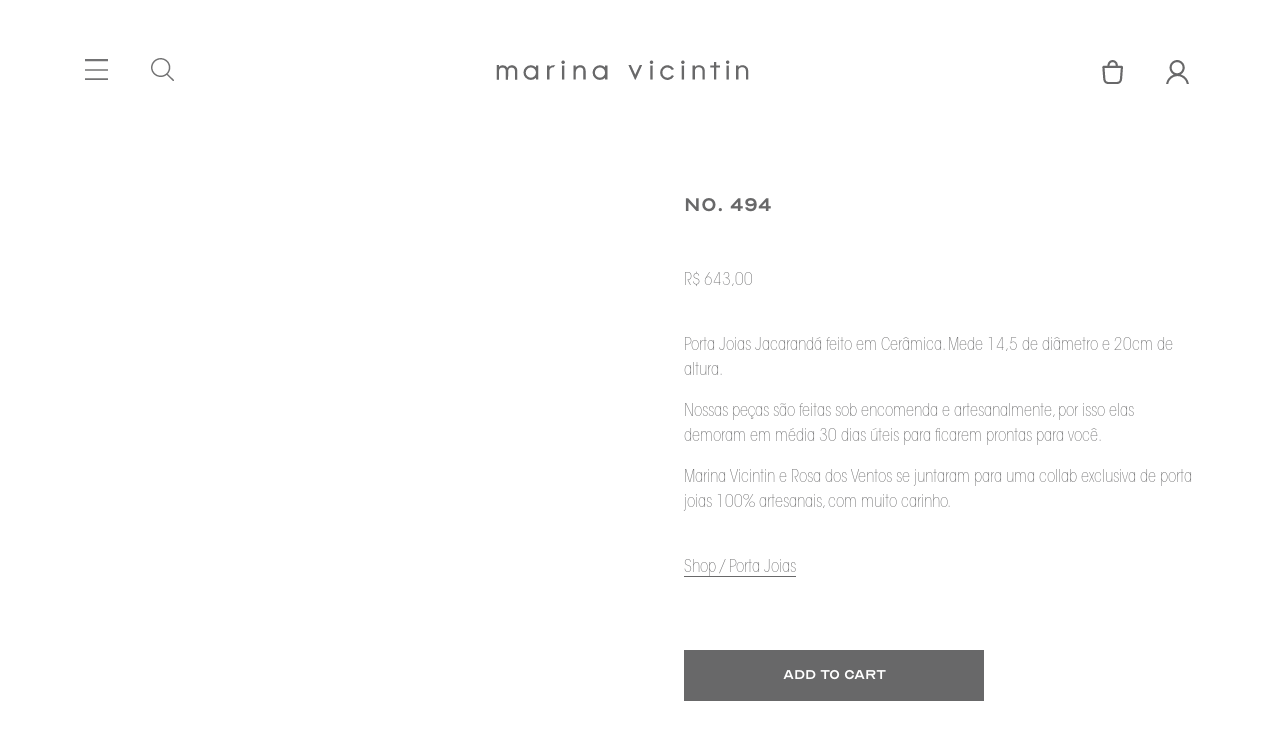

--- FILE ---
content_type: text/html; charset=UTF-8
request_url: https://marinavicintin.com.br/produto/no-494/
body_size: 23367
content:
<!DOCTYPE html><html lang="pt-BR" class="no-js"><head><script data-no-optimize="1">var litespeed_docref=sessionStorage.getItem("litespeed_docref");litespeed_docref&&(Object.defineProperty(document,"referrer",{get:function(){return litespeed_docref}}),sessionStorage.removeItem("litespeed_docref"));</script> <meta charset="UTF-8"><meta name="viewport" content="width=device-width, initial-scale=1"><meta itemprop="name" content="Marina Vicintin" /><meta name="msapplication-tap-highlight" content="yes" /><meta http-equiv="X-UA-Compatible" content="IE=edge,chrome=1"><meta name="apple-mobile-web-app-capable" content="yes"><meta name="apple-mobile-web-app-status-bar-style" content="#fff"><meta name="mobile-web-app-capable" content="yes"><meta name="theme-color" content="#fff"><meta name="format-detection" content="telephone=no"><link rel="dns-prefetch" href="https://marinavicintin.com.br"><meta name="MSSmartTagsPreventParsing" content="true"/><link rel="profile" href="https://gmpg.org/xfn/11"><link rel="alternate" type="application/rss+xml" href="https://marinavicintin.com.br/feed/" />
 <script type="litespeed/javascript">(function(w,d,s,l,i){w[l]=w[l]||[];w[l].push({'gtm.start':new Date().getTime(),event:'gtm.js'});var f=d.getElementsByTagName(s)[0],j=d.createElement(s),dl=l!='dataLayer'?'&l='+l:'';j.async=!0;j.src='https://www.googletagmanager.com/gtm.js?id='+i+dl;f.parentNode.insertBefore(j,f)})(window,document,'script','dataLayer','GTM-MLSZT4P')</script> <link rel="preload" href="https://marinavicintin.com.br/wp-content/themes/marinavicintin/assets/fonts/itc-avant-extra-light-condensed.woff2" as="font" type="font/woff2" crossorigin="anonymous"><link rel="preload" href="https://marinavicintin.com.br/wp-content/themes/marinavicintin/assets/fonts/itc-avant-book-condensed.woff2" as="font" type="font/woff2" crossorigin="anonymous"><link rel="preload" href="https://marinavicintin.com.br/wp-content/themes/marinavicintin/assets/fonts/itc-avant-medium-condensed.woff2" as="font" type="font/woff2" crossorigin="anonymous"><link rel="preload" href="https://marinavicintin.com.br/wp-content/themes/marinavicintin/assets/fonts/Optician-Sans.woff2" as="font" type="font/woff2" crossorigin="anonymous"><meta name='robots' content='index, follow, max-image-preview:large, max-snippet:-1, max-video-preview:-1' /><title>No. 494 - Marina Vicintin</title><meta name="description" content="Porta Joias Jacarandá feito em Cerâmica. Mede 14,5 de diâmetro e 20cm de altura.  Nossas peças são feitas sob encomenda e artesanalmente, por isso elas demoram em média 30 dias úteis para ficarem prontas para você.  Marina Vicintin e Rosa dos Ventos se juntaram para uma collab exclusiva de porta joias 100% artesanais, com muito carinho." /><link rel="canonical" href="https://marinavicintin.com.br/produto/no-494/" /><meta property="og:locale" content="pt_BR" /><meta property="og:type" content="article" /><meta property="og:title" content="No. 494 - Marina Vicintin" /><meta property="og:description" content="Porta Joias Jacarandá feito em Cerâmica. Mede 14,5 de diâmetro e 20cm de altura.  Nossas peças são feitas sob encomenda e artesanalmente, por isso elas demoram em média 30 dias úteis para ficarem prontas para você.  Marina Vicintin e Rosa dos Ventos se juntaram para uma collab exclusiva de porta joias 100% artesanais, com muito carinho." /><meta property="og:url" content="https://marinavicintin.com.br/produto/no-494/" /><meta property="og:site_name" content="Marina Vicintin" /><meta property="article:publisher" content="https://www.facebook.com/MarinaVicintinJoias" /><meta property="article:modified_time" content="2022-10-20T16:06:02+00:00" /><meta property="og:image" content="https://marinavicintin.com.br/wp-content/uploads/2022/06/2022_06_28-MArinaVicintin10575_Easy-Resize.com_.jpg" /><meta property="og:image:width" content="853" /><meta property="og:image:height" content="1280" /><meta property="og:image:type" content="image/jpeg" /><meta name="twitter:card" content="summary_large_image" /> <script type="application/ld+json" class="yoast-schema-graph">{"@context":"https://schema.org","@graph":[{"@type":["WebPage","ItemPage"],"@id":"https://marinavicintin.com.br/produto/no-494/","url":"https://marinavicintin.com.br/produto/no-494/","name":"No. 494 - Marina Vicintin","isPartOf":{"@id":"https://marinavicintin.com.br/#website"},"primaryImageOfPage":{"@id":"https://marinavicintin.com.br/produto/no-494/#primaryimage"},"image":{"@id":"https://marinavicintin.com.br/produto/no-494/#primaryimage"},"thumbnailUrl":"https://marinavicintin.com.br/wp-content/uploads/2022/06/2022_06_28-MArinaVicintin10575_Easy-Resize.com_.jpg","datePublished":"2022-06-29T21:37:05+00:00","dateModified":"2022-10-20T16:06:02+00:00","description":"Porta Joias Jacarandá feito em Cerâmica. Mede 14,5 de diâmetro e 20cm de altura. Nossas peças são feitas sob encomenda e artesanalmente, por isso elas demoram em média 30 dias úteis para ficarem prontas para você. Marina Vicintin e Rosa dos Ventos se juntaram para uma collab exclusiva de porta joias 100% artesanais, com muito carinho.","breadcrumb":{"@id":"https://marinavicintin.com.br/produto/no-494/#breadcrumb"},"inLanguage":"pt-BR","potentialAction":[{"@type":"ReadAction","target":["https://marinavicintin.com.br/produto/no-494/"]}]},{"@type":"ImageObject","inLanguage":"pt-BR","@id":"https://marinavicintin.com.br/produto/no-494/#primaryimage","url":"https://marinavicintin.com.br/wp-content/uploads/2022/06/2022_06_28-MArinaVicintin10575_Easy-Resize.com_.jpg","contentUrl":"https://marinavicintin.com.br/wp-content/uploads/2022/06/2022_06_28-MArinaVicintin10575_Easy-Resize.com_.jpg","width":853,"height":1280},{"@type":"BreadcrumbList","@id":"https://marinavicintin.com.br/produto/no-494/#breadcrumb","itemListElement":[{"@type":"ListItem","position":1,"name":"Shop","item":"https://marinavicintin.com.br/shop/"},{"@type":"ListItem","position":2,"name":"Porta Joias","item":"https://marinavicintin.com.br/categoria-produto/porta-joias/"},{"@type":"ListItem","position":3,"name":"No. 494"}]},{"@type":"WebSite","@id":"https://marinavicintin.com.br/#website","url":"https://marinavicintin.com.br/","name":"Marina Vicintin","description":"Joias","publisher":{"@id":"https://marinavicintin.com.br/#organization"},"alternateName":"Marina Vicintin","potentialAction":[{"@type":"SearchAction","target":{"@type":"EntryPoint","urlTemplate":"https://marinavicintin.com.br/?s={search_term_string}"},"query-input":{"@type":"PropertyValueSpecification","valueRequired":true,"valueName":"search_term_string"}}],"inLanguage":"pt-BR"},{"@type":"Organization","@id":"https://marinavicintin.com.br/#organization","name":"Marina Vicintin","alternateName":"Marina Vicintin","url":"https://marinavicintin.com.br/","logo":{"@type":"ImageObject","inLanguage":"pt-BR","@id":"https://marinavicintin.com.br/#/schema/logo/image/","url":"https://marinavicintin.com.br/wp-content/uploads/2021/03/Logo-coracao.jpg","contentUrl":"https://marinavicintin.com.br/wp-content/uploads/2021/03/Logo-coracao.jpg","width":689,"height":689,"caption":"Marina Vicintin"},"image":{"@id":"https://marinavicintin.com.br/#/schema/logo/image/"},"sameAs":["https://www.facebook.com/MarinaVicintinJoias","https://www.instagram.com/marinavicintin/"]}]}</script> <link rel='dns-prefetch' href='//www.googletagmanager.com' /><link rel='dns-prefetch' href='//capi-automation.s3.us-east-2.amazonaws.com' /><link rel="alternate" title="oEmbed (JSON)" type="application/json+oembed" href="https://marinavicintin.com.br/wp-json/oembed/1.0/embed?url=https%3A%2F%2Fmarinavicintin.com.br%2Fproduto%2Fno-494%2F" /><link rel="alternate" title="oEmbed (XML)" type="text/xml+oembed" href="https://marinavicintin.com.br/wp-json/oembed/1.0/embed?url=https%3A%2F%2Fmarinavicintin.com.br%2Fproduto%2Fno-494%2F&#038;format=xml" /><style id='wp-img-auto-sizes-contain-inline-css' type='text/css'>img:is([sizes=auto i],[sizes^="auto," i]){contain-intrinsic-size:3000px 1500px}
/*# sourceURL=wp-img-auto-sizes-contain-inline-css */</style><link data-optimized="2" rel="stylesheet" href="https://marinavicintin.com.br/wp-content/litespeed/css/a9764e2262d36ba1203c1b7b48aa2244.css?ver=c024b" /><link rel="preload" as="image" href="https://marinavicintin.com.br/wp-content/themes/marinavicintin/images/menu.svg"><link rel="preload" as="image" href="https://marinavicintin.com.br/wp-content/themes/marinavicintin/images/search.svg"><link rel="preload" as="image" href="https://marinavicintin.com.br/wp-content/uploads/2021/03/logo-marina-vicintin.svg"><link rel="preload" as="image" href="https://marinavicintin.com.br/wp-content/themes/marinavicintin/images/cart.svg"><link rel="preload" as="image" href="https://marinavicintin.com.br/wp-content/themes/marinavicintin/images/user.svg"><link rel="preload" as="image" href="https://marinavicintin.com.br/wp-content/uploads/2022/06/2022_06_28-MArinaVicintin10575_Easy-Resize.com_-700x1050.jpg.webp"><style id='xoo-aff-style-inline-css' type='text/css'>.xoo-aff-input-group .xoo-aff-input-icon{
	background-color:  #eee;
	color:  #555;
	max-width: 40px;
	min-width: 40px;
	border-color:  #ccc;
	border-width: 1px;
	font-size: 14px;
}
.xoo-aff-group{
	margin-bottom: 30px;
}

.xoo-aff-group input[type="text"], .xoo-aff-group input[type="password"], .xoo-aff-group input[type="email"], .xoo-aff-group input[type="number"], .xoo-aff-group select, .xoo-aff-group select + .select2, .xoo-aff-group input[type="tel"], .xoo-aff-group input[type="file"]{
	background-color: #fff;
	color: #777;
	border-width: 1px;
	border-color: #cccccc;
	height: 50px;
}


.xoo-aff-group input[type="file"]{
	line-height: calc(50px - 13px);
}



.xoo-aff-group input[type="text"]::placeholder, .xoo-aff-group input[type="password"]::placeholder, .xoo-aff-group input[type="email"]::placeholder, .xoo-aff-group input[type="number"]::placeholder, .xoo-aff-group select::placeholder, .xoo-aff-group input[type="tel"]::placeholder, .xoo-aff-group .select2-selection__rendered, .xoo-aff-group .select2-container--default .select2-selection--single .select2-selection__rendered, .xoo-aff-group input[type="file"]::placeholder, .xoo-aff-group input::file-selector-button{
	color: #777;
}

.xoo-aff-group input[type="text"]:focus, .xoo-aff-group input[type="password"]:focus, .xoo-aff-group input[type="email"]:focus, .xoo-aff-group input[type="number"]:focus, .xoo-aff-group select:focus, .xoo-aff-group select + .select2:focus, .xoo-aff-group input[type="tel"]:focus, .xoo-aff-group input[type="file"]:focus{
	background-color: #ededed;
	color: #000;
}

[placeholder]:focus::-webkit-input-placeholder{
	color: #000!important;
}


.xoo-aff-input-icon + input[type="text"], .xoo-aff-input-icon + input[type="password"], .xoo-aff-input-icon + input[type="email"], .xoo-aff-input-icon + input[type="number"], .xoo-aff-input-icon + select, .xoo-aff-input-icon + select + .select2,  .xoo-aff-input-icon + input[type="tel"], .xoo-aff-input-icon + input[type="file"]{
	border-bottom-left-radius: 0;
	border-top-left-radius: 0;
}


/*# sourceURL=xoo-aff-style-inline-css */</style><style id='global-styles-inline-css' type='text/css'>:root{--wp--preset--aspect-ratio--square: 1;--wp--preset--aspect-ratio--4-3: 4/3;--wp--preset--aspect-ratio--3-4: 3/4;--wp--preset--aspect-ratio--3-2: 3/2;--wp--preset--aspect-ratio--2-3: 2/3;--wp--preset--aspect-ratio--16-9: 16/9;--wp--preset--aspect-ratio--9-16: 9/16;--wp--preset--color--black: #000000;--wp--preset--color--cyan-bluish-gray: #abb8c3;--wp--preset--color--white: #ffffff;--wp--preset--color--pale-pink: #f78da7;--wp--preset--color--vivid-red: #cf2e2e;--wp--preset--color--luminous-vivid-orange: #ff6900;--wp--preset--color--luminous-vivid-amber: #fcb900;--wp--preset--color--light-green-cyan: #7bdcb5;--wp--preset--color--vivid-green-cyan: #00d084;--wp--preset--color--pale-cyan-blue: #8ed1fc;--wp--preset--color--vivid-cyan-blue: #0693e3;--wp--preset--color--vivid-purple: #9b51e0;--wp--preset--gradient--vivid-cyan-blue-to-vivid-purple: linear-gradient(135deg,rgb(6,147,227) 0%,rgb(155,81,224) 100%);--wp--preset--gradient--light-green-cyan-to-vivid-green-cyan: linear-gradient(135deg,rgb(122,220,180) 0%,rgb(0,208,130) 100%);--wp--preset--gradient--luminous-vivid-amber-to-luminous-vivid-orange: linear-gradient(135deg,rgb(252,185,0) 0%,rgb(255,105,0) 100%);--wp--preset--gradient--luminous-vivid-orange-to-vivid-red: linear-gradient(135deg,rgb(255,105,0) 0%,rgb(207,46,46) 100%);--wp--preset--gradient--very-light-gray-to-cyan-bluish-gray: linear-gradient(135deg,rgb(238,238,238) 0%,rgb(169,184,195) 100%);--wp--preset--gradient--cool-to-warm-spectrum: linear-gradient(135deg,rgb(74,234,220) 0%,rgb(151,120,209) 20%,rgb(207,42,186) 40%,rgb(238,44,130) 60%,rgb(251,105,98) 80%,rgb(254,248,76) 100%);--wp--preset--gradient--blush-light-purple: linear-gradient(135deg,rgb(255,206,236) 0%,rgb(152,150,240) 100%);--wp--preset--gradient--blush-bordeaux: linear-gradient(135deg,rgb(254,205,165) 0%,rgb(254,45,45) 50%,rgb(107,0,62) 100%);--wp--preset--gradient--luminous-dusk: linear-gradient(135deg,rgb(255,203,112) 0%,rgb(199,81,192) 50%,rgb(65,88,208) 100%);--wp--preset--gradient--pale-ocean: linear-gradient(135deg,rgb(255,245,203) 0%,rgb(182,227,212) 50%,rgb(51,167,181) 100%);--wp--preset--gradient--electric-grass: linear-gradient(135deg,rgb(202,248,128) 0%,rgb(113,206,126) 100%);--wp--preset--gradient--midnight: linear-gradient(135deg,rgb(2,3,129) 0%,rgb(40,116,252) 100%);--wp--preset--font-size--small: 0.9em;--wp--preset--font-size--medium: clamp(1.1em, 1.1rem + ((1vw - 0.2em) * 0.364), 1.3em);--wp--preset--font-size--large: clamp(1.3em, 1.3rem + ((1vw - 0.2em) * 0.909), 1.8em);--wp--preset--font-size--x-large: clamp(25.014px, 1.563rem + ((1vw - 3.2px) * 1.93), 42px);--wp--preset--font-size--extra-small: 0.8em;--wp--preset--font-size--normal: 1em;--wp--preset--font-size--extra-large: clamp(1.5em, 1.5rem + ((1vw - 0.2em) * 1.636), 2.4em);--wp--preset--font-size--huge: clamp(1.7em, 1.7rem + ((1vw - 0.2em) * 3.091), 3.4em);--wp--preset--font-size--gigantic: clamp(2.2em, 2.2rem + ((1vw - 0.2em) * 4.727), 4.8em);--wp--preset--spacing--20: 0.44rem;--wp--preset--spacing--30: 0.67rem;--wp--preset--spacing--40: 1rem;--wp--preset--spacing--50: 1.5rem;--wp--preset--spacing--60: 2.25rem;--wp--preset--spacing--70: 3.38rem;--wp--preset--spacing--80: 5.06rem;--wp--preset--shadow--natural: 6px 6px 9px rgba(0, 0, 0, 0.2);--wp--preset--shadow--deep: 12px 12px 50px rgba(0, 0, 0, 0.4);--wp--preset--shadow--sharp: 6px 6px 0px rgba(0, 0, 0, 0.2);--wp--preset--shadow--outlined: 6px 6px 0px -3px rgb(255, 255, 255), 6px 6px rgb(0, 0, 0);--wp--preset--shadow--crisp: 6px 6px 0px rgb(0, 0, 0);}:root { --wp--style--global--content-size: 80%;--wp--style--global--wide-size: 1200px; }:where(body) { margin: 0; }.wp-site-blocks > .alignleft { float: left; margin-right: 2em; }.wp-site-blocks > .alignright { float: right; margin-left: 2em; }.wp-site-blocks > .aligncenter { justify-content: center; margin-left: auto; margin-right: auto; }:where(.is-layout-flex){gap: 0.5em;}:where(.is-layout-grid){gap: 0.5em;}.is-layout-flow > .alignleft{float: left;margin-inline-start: 0;margin-inline-end: 2em;}.is-layout-flow > .alignright{float: right;margin-inline-start: 2em;margin-inline-end: 0;}.is-layout-flow > .aligncenter{margin-left: auto !important;margin-right: auto !important;}.is-layout-constrained > .alignleft{float: left;margin-inline-start: 0;margin-inline-end: 2em;}.is-layout-constrained > .alignright{float: right;margin-inline-start: 2em;margin-inline-end: 0;}.is-layout-constrained > .aligncenter{margin-left: auto !important;margin-right: auto !important;}.is-layout-constrained > :where(:not(.alignleft):not(.alignright):not(.alignfull)){max-width: var(--wp--style--global--content-size);margin-left: auto !important;margin-right: auto !important;}.is-layout-constrained > .alignwide{max-width: var(--wp--style--global--wide-size);}body .is-layout-flex{display: flex;}.is-layout-flex{flex-wrap: wrap;align-items: center;}.is-layout-flex > :is(*, div){margin: 0;}body .is-layout-grid{display: grid;}.is-layout-grid > :is(*, div){margin: 0;}body{padding-top: 0px;padding-right: 0px;padding-bottom: 0px;padding-left: 0px;}:root :where(.wp-element-button, .wp-block-button__link){background-color: #32373c;border-width: 0;color: #fff;font-family: inherit;font-size: inherit;font-style: inherit;font-weight: inherit;letter-spacing: inherit;line-height: inherit;padding-top: calc(0.667em + 2px);padding-right: calc(1.333em + 2px);padding-bottom: calc(0.667em + 2px);padding-left: calc(1.333em + 2px);text-decoration: none;text-transform: inherit;}.has-black-color{color: var(--wp--preset--color--black) !important;}.has-cyan-bluish-gray-color{color: var(--wp--preset--color--cyan-bluish-gray) !important;}.has-white-color{color: var(--wp--preset--color--white) !important;}.has-pale-pink-color{color: var(--wp--preset--color--pale-pink) !important;}.has-vivid-red-color{color: var(--wp--preset--color--vivid-red) !important;}.has-luminous-vivid-orange-color{color: var(--wp--preset--color--luminous-vivid-orange) !important;}.has-luminous-vivid-amber-color{color: var(--wp--preset--color--luminous-vivid-amber) !important;}.has-light-green-cyan-color{color: var(--wp--preset--color--light-green-cyan) !important;}.has-vivid-green-cyan-color{color: var(--wp--preset--color--vivid-green-cyan) !important;}.has-pale-cyan-blue-color{color: var(--wp--preset--color--pale-cyan-blue) !important;}.has-vivid-cyan-blue-color{color: var(--wp--preset--color--vivid-cyan-blue) !important;}.has-vivid-purple-color{color: var(--wp--preset--color--vivid-purple) !important;}.has-black-background-color{background-color: var(--wp--preset--color--black) !important;}.has-cyan-bluish-gray-background-color{background-color: var(--wp--preset--color--cyan-bluish-gray) !important;}.has-white-background-color{background-color: var(--wp--preset--color--white) !important;}.has-pale-pink-background-color{background-color: var(--wp--preset--color--pale-pink) !important;}.has-vivid-red-background-color{background-color: var(--wp--preset--color--vivid-red) !important;}.has-luminous-vivid-orange-background-color{background-color: var(--wp--preset--color--luminous-vivid-orange) !important;}.has-luminous-vivid-amber-background-color{background-color: var(--wp--preset--color--luminous-vivid-amber) !important;}.has-light-green-cyan-background-color{background-color: var(--wp--preset--color--light-green-cyan) !important;}.has-vivid-green-cyan-background-color{background-color: var(--wp--preset--color--vivid-green-cyan) !important;}.has-pale-cyan-blue-background-color{background-color: var(--wp--preset--color--pale-cyan-blue) !important;}.has-vivid-cyan-blue-background-color{background-color: var(--wp--preset--color--vivid-cyan-blue) !important;}.has-vivid-purple-background-color{background-color: var(--wp--preset--color--vivid-purple) !important;}.has-black-border-color{border-color: var(--wp--preset--color--black) !important;}.has-cyan-bluish-gray-border-color{border-color: var(--wp--preset--color--cyan-bluish-gray) !important;}.has-white-border-color{border-color: var(--wp--preset--color--white) !important;}.has-pale-pink-border-color{border-color: var(--wp--preset--color--pale-pink) !important;}.has-vivid-red-border-color{border-color: var(--wp--preset--color--vivid-red) !important;}.has-luminous-vivid-orange-border-color{border-color: var(--wp--preset--color--luminous-vivid-orange) !important;}.has-luminous-vivid-amber-border-color{border-color: var(--wp--preset--color--luminous-vivid-amber) !important;}.has-light-green-cyan-border-color{border-color: var(--wp--preset--color--light-green-cyan) !important;}.has-vivid-green-cyan-border-color{border-color: var(--wp--preset--color--vivid-green-cyan) !important;}.has-pale-cyan-blue-border-color{border-color: var(--wp--preset--color--pale-cyan-blue) !important;}.has-vivid-cyan-blue-border-color{border-color: var(--wp--preset--color--vivid-cyan-blue) !important;}.has-vivid-purple-border-color{border-color: var(--wp--preset--color--vivid-purple) !important;}.has-vivid-cyan-blue-to-vivid-purple-gradient-background{background: var(--wp--preset--gradient--vivid-cyan-blue-to-vivid-purple) !important;}.has-light-green-cyan-to-vivid-green-cyan-gradient-background{background: var(--wp--preset--gradient--light-green-cyan-to-vivid-green-cyan) !important;}.has-luminous-vivid-amber-to-luminous-vivid-orange-gradient-background{background: var(--wp--preset--gradient--luminous-vivid-amber-to-luminous-vivid-orange) !important;}.has-luminous-vivid-orange-to-vivid-red-gradient-background{background: var(--wp--preset--gradient--luminous-vivid-orange-to-vivid-red) !important;}.has-very-light-gray-to-cyan-bluish-gray-gradient-background{background: var(--wp--preset--gradient--very-light-gray-to-cyan-bluish-gray) !important;}.has-cool-to-warm-spectrum-gradient-background{background: var(--wp--preset--gradient--cool-to-warm-spectrum) !important;}.has-blush-light-purple-gradient-background{background: var(--wp--preset--gradient--blush-light-purple) !important;}.has-blush-bordeaux-gradient-background{background: var(--wp--preset--gradient--blush-bordeaux) !important;}.has-luminous-dusk-gradient-background{background: var(--wp--preset--gradient--luminous-dusk) !important;}.has-pale-ocean-gradient-background{background: var(--wp--preset--gradient--pale-ocean) !important;}.has-electric-grass-gradient-background{background: var(--wp--preset--gradient--electric-grass) !important;}.has-midnight-gradient-background{background: var(--wp--preset--gradient--midnight) !important;}.has-small-font-size{font-size: var(--wp--preset--font-size--small) !important;}.has-medium-font-size{font-size: var(--wp--preset--font-size--medium) !important;}.has-large-font-size{font-size: var(--wp--preset--font-size--large) !important;}.has-x-large-font-size{font-size: var(--wp--preset--font-size--x-large) !important;}.has-extra-small-font-size{font-size: var(--wp--preset--font-size--extra-small) !important;}.has-normal-font-size{font-size: var(--wp--preset--font-size--normal) !important;}.has-extra-large-font-size{font-size: var(--wp--preset--font-size--extra-large) !important;}.has-huge-font-size{font-size: var(--wp--preset--font-size--huge) !important;}.has-gigantic-font-size{font-size: var(--wp--preset--font-size--gigantic) !important;}
/*# sourceURL=global-styles-inline-css */</style><style id='woocommerce-inline-inline-css' type='text/css'>.woocommerce form .form-row .required { visibility: visible; }
/*# sourceURL=woocommerce-inline-inline-css */</style><style id='xoo-wl-style-inline-css' type='text/css'>button.xoo-wl-action-btn{
				background-color: #333;
				color: #fff;
				padding: 10px;
			}
			button.xoo-wl-submit-btn{
				max-width: 300px;
			}
			button.xoo-wl-open-form-btn{
				max-width: 300px;
			}
			.xoo-wl-inmodal{
				max-width: 590px;
				max-height: 350px;
			}
		
				.xoo-wl-modal:before {
				    content: '';
				    display: inline-block;
				    height: 100%;
				    vertical-align: middle;
				    margin-right: -0.25em;
				}
			
/*# sourceURL=xoo-wl-style-inline-css */</style><style id='dashicons-inline-css' type='text/css'>[data-font="Dashicons"]:before {font-family: 'Dashicons' !important;content: attr(data-icon) !important;speak: none !important;font-weight: normal !important;font-variant: normal !important;text-transform: none !important;line-height: 1 !important;font-style: normal !important;-webkit-font-smoothing: antialiased !important;-moz-osx-font-smoothing: grayscale !important;}
/*# sourceURL=dashicons-inline-css */</style><style id='moove_gdpr_frontend-inline-css' type='text/css'>#moove_gdpr_cookie_modal .moove-gdpr-modal-content .moove-gdpr-tab-main h3.tab-title, 
				#moove_gdpr_cookie_modal .moove-gdpr-modal-content .moove-gdpr-tab-main span.tab-title,
				#moove_gdpr_cookie_modal .moove-gdpr-modal-content .moove-gdpr-modal-left-content #moove-gdpr-menu li a, 
				#moove_gdpr_cookie_modal .moove-gdpr-modal-content .moove-gdpr-modal-left-content #moove-gdpr-menu li button,
				#moove_gdpr_cookie_modal .moove-gdpr-modal-content .moove-gdpr-modal-left-content .moove-gdpr-branding-cnt a,
				#moove_gdpr_cookie_modal .moove-gdpr-modal-content .moove-gdpr-modal-footer-content .moove-gdpr-button-holder a.mgbutton, 
				#moove_gdpr_cookie_modal .moove-gdpr-modal-content .moove-gdpr-modal-footer-content .moove-gdpr-button-holder button.mgbutton,
				#moove_gdpr_cookie_modal .cookie-switch .cookie-slider:after, 
				#moove_gdpr_cookie_modal .cookie-switch .slider:after, 
				#moove_gdpr_cookie_modal .switch .cookie-slider:after, 
				#moove_gdpr_cookie_modal .switch .slider:after,
				#moove_gdpr_cookie_info_bar .moove-gdpr-info-bar-container .moove-gdpr-info-bar-content p, 
				#moove_gdpr_cookie_info_bar .moove-gdpr-info-bar-container .moove-gdpr-info-bar-content p a,
				#moove_gdpr_cookie_info_bar .moove-gdpr-info-bar-container .moove-gdpr-info-bar-content a.mgbutton, 
				#moove_gdpr_cookie_info_bar .moove-gdpr-info-bar-container .moove-gdpr-info-bar-content button.mgbutton,
				#moove_gdpr_cookie_modal .moove-gdpr-modal-content .moove-gdpr-tab-main .moove-gdpr-tab-main-content h1, 
				#moove_gdpr_cookie_modal .moove-gdpr-modal-content .moove-gdpr-tab-main .moove-gdpr-tab-main-content h2, 
				#moove_gdpr_cookie_modal .moove-gdpr-modal-content .moove-gdpr-tab-main .moove-gdpr-tab-main-content h3, 
				#moove_gdpr_cookie_modal .moove-gdpr-modal-content .moove-gdpr-tab-main .moove-gdpr-tab-main-content h4, 
				#moove_gdpr_cookie_modal .moove-gdpr-modal-content .moove-gdpr-tab-main .moove-gdpr-tab-main-content h5, 
				#moove_gdpr_cookie_modal .moove-gdpr-modal-content .moove-gdpr-tab-main .moove-gdpr-tab-main-content h6,
				#moove_gdpr_cookie_modal .moove-gdpr-modal-content.moove_gdpr_modal_theme_v2 .moove-gdpr-modal-title .tab-title,
				#moove_gdpr_cookie_modal .moove-gdpr-modal-content.moove_gdpr_modal_theme_v2 .moove-gdpr-tab-main h3.tab-title, 
				#moove_gdpr_cookie_modal .moove-gdpr-modal-content.moove_gdpr_modal_theme_v2 .moove-gdpr-tab-main span.tab-title,
				#moove_gdpr_cookie_modal .moove-gdpr-modal-content.moove_gdpr_modal_theme_v2 .moove-gdpr-branding-cnt a {
					font-weight: inherit				}
			#moove_gdpr_cookie_modal,#moove_gdpr_cookie_info_bar,.gdpr_cookie_settings_shortcode_content{font-family:inherit}#moove_gdpr_save_popup_settings_button{background-color:#373737;color:#fff}#moove_gdpr_save_popup_settings_button:hover{background-color:#000}#moove_gdpr_cookie_info_bar .moove-gdpr-info-bar-container .moove-gdpr-info-bar-content a.mgbutton,#moove_gdpr_cookie_info_bar .moove-gdpr-info-bar-container .moove-gdpr-info-bar-content button.mgbutton{background-color:#c6c6dc}#moove_gdpr_cookie_modal .moove-gdpr-modal-content .moove-gdpr-modal-footer-content .moove-gdpr-button-holder a.mgbutton,#moove_gdpr_cookie_modal .moove-gdpr-modal-content .moove-gdpr-modal-footer-content .moove-gdpr-button-holder button.mgbutton,.gdpr_cookie_settings_shortcode_content .gdpr-shr-button.button-green{background-color:#c6c6dc;border-color:#c6c6dc}#moove_gdpr_cookie_modal .moove-gdpr-modal-content .moove-gdpr-modal-footer-content .moove-gdpr-button-holder a.mgbutton:hover,#moove_gdpr_cookie_modal .moove-gdpr-modal-content .moove-gdpr-modal-footer-content .moove-gdpr-button-holder button.mgbutton:hover,.gdpr_cookie_settings_shortcode_content .gdpr-shr-button.button-green:hover{background-color:#fff;color:#c6c6dc}#moove_gdpr_cookie_modal .moove-gdpr-modal-content .moove-gdpr-modal-close i,#moove_gdpr_cookie_modal .moove-gdpr-modal-content .moove-gdpr-modal-close span.gdpr-icon{background-color:#c6c6dc;border:1px solid #c6c6dc}#moove_gdpr_cookie_info_bar span.moove-gdpr-infobar-allow-all.focus-g,#moove_gdpr_cookie_info_bar span.moove-gdpr-infobar-allow-all:focus,#moove_gdpr_cookie_info_bar button.moove-gdpr-infobar-allow-all.focus-g,#moove_gdpr_cookie_info_bar button.moove-gdpr-infobar-allow-all:focus,#moove_gdpr_cookie_info_bar span.moove-gdpr-infobar-reject-btn.focus-g,#moove_gdpr_cookie_info_bar span.moove-gdpr-infobar-reject-btn:focus,#moove_gdpr_cookie_info_bar button.moove-gdpr-infobar-reject-btn.focus-g,#moove_gdpr_cookie_info_bar button.moove-gdpr-infobar-reject-btn:focus,#moove_gdpr_cookie_info_bar span.change-settings-button.focus-g,#moove_gdpr_cookie_info_bar span.change-settings-button:focus,#moove_gdpr_cookie_info_bar button.change-settings-button.focus-g,#moove_gdpr_cookie_info_bar button.change-settings-button:focus{-webkit-box-shadow:0 0 1px 3px #c6c6dc;-moz-box-shadow:0 0 1px 3px #c6c6dc;box-shadow:0 0 1px 3px #c6c6dc}#moove_gdpr_cookie_modal .moove-gdpr-modal-content .moove-gdpr-modal-close i:hover,#moove_gdpr_cookie_modal .moove-gdpr-modal-content .moove-gdpr-modal-close span.gdpr-icon:hover,#moove_gdpr_cookie_info_bar span[data-href]>u.change-settings-button{color:#c6c6dc}#moove_gdpr_cookie_modal .moove-gdpr-modal-content .moove-gdpr-modal-left-content #moove-gdpr-menu li.menu-item-selected a span.gdpr-icon,#moove_gdpr_cookie_modal .moove-gdpr-modal-content .moove-gdpr-modal-left-content #moove-gdpr-menu li.menu-item-selected button span.gdpr-icon{color:inherit}#moove_gdpr_cookie_modal .moove-gdpr-modal-content .moove-gdpr-modal-left-content #moove-gdpr-menu li a span.gdpr-icon,#moove_gdpr_cookie_modal .moove-gdpr-modal-content .moove-gdpr-modal-left-content #moove-gdpr-menu li button span.gdpr-icon{color:inherit}#moove_gdpr_cookie_modal .gdpr-acc-link{line-height:0;font-size:0;color:transparent;position:absolute}#moove_gdpr_cookie_modal .moove-gdpr-modal-content .moove-gdpr-modal-close:hover i,#moove_gdpr_cookie_modal .moove-gdpr-modal-content .moove-gdpr-modal-left-content #moove-gdpr-menu li a,#moove_gdpr_cookie_modal .moove-gdpr-modal-content .moove-gdpr-modal-left-content #moove-gdpr-menu li button,#moove_gdpr_cookie_modal .moove-gdpr-modal-content .moove-gdpr-modal-left-content #moove-gdpr-menu li button i,#moove_gdpr_cookie_modal .moove-gdpr-modal-content .moove-gdpr-modal-left-content #moove-gdpr-menu li a i,#moove_gdpr_cookie_modal .moove-gdpr-modal-content .moove-gdpr-tab-main .moove-gdpr-tab-main-content a:hover,#moove_gdpr_cookie_info_bar.moove-gdpr-dark-scheme .moove-gdpr-info-bar-container .moove-gdpr-info-bar-content a.mgbutton:hover,#moove_gdpr_cookie_info_bar.moove-gdpr-dark-scheme .moove-gdpr-info-bar-container .moove-gdpr-info-bar-content button.mgbutton:hover,#moove_gdpr_cookie_info_bar.moove-gdpr-dark-scheme .moove-gdpr-info-bar-container .moove-gdpr-info-bar-content a:hover,#moove_gdpr_cookie_info_bar.moove-gdpr-dark-scheme .moove-gdpr-info-bar-container .moove-gdpr-info-bar-content button:hover,#moove_gdpr_cookie_info_bar.moove-gdpr-dark-scheme .moove-gdpr-info-bar-container .moove-gdpr-info-bar-content span.change-settings-button:hover,#moove_gdpr_cookie_info_bar.moove-gdpr-dark-scheme .moove-gdpr-info-bar-container .moove-gdpr-info-bar-content button.change-settings-button:hover,#moove_gdpr_cookie_info_bar.moove-gdpr-dark-scheme .moove-gdpr-info-bar-container .moove-gdpr-info-bar-content u.change-settings-button:hover,#moove_gdpr_cookie_info_bar span[data-href]>u.change-settings-button,#moove_gdpr_cookie_info_bar.moove-gdpr-dark-scheme .moove-gdpr-info-bar-container .moove-gdpr-info-bar-content a.mgbutton.focus-g,#moove_gdpr_cookie_info_bar.moove-gdpr-dark-scheme .moove-gdpr-info-bar-container .moove-gdpr-info-bar-content button.mgbutton.focus-g,#moove_gdpr_cookie_info_bar.moove-gdpr-dark-scheme .moove-gdpr-info-bar-container .moove-gdpr-info-bar-content a.focus-g,#moove_gdpr_cookie_info_bar.moove-gdpr-dark-scheme .moove-gdpr-info-bar-container .moove-gdpr-info-bar-content button.focus-g,#moove_gdpr_cookie_info_bar.moove-gdpr-dark-scheme .moove-gdpr-info-bar-container .moove-gdpr-info-bar-content a.mgbutton:focus,#moove_gdpr_cookie_info_bar.moove-gdpr-dark-scheme .moove-gdpr-info-bar-container .moove-gdpr-info-bar-content button.mgbutton:focus,#moove_gdpr_cookie_info_bar.moove-gdpr-dark-scheme .moove-gdpr-info-bar-container .moove-gdpr-info-bar-content a:focus,#moove_gdpr_cookie_info_bar.moove-gdpr-dark-scheme .moove-gdpr-info-bar-container .moove-gdpr-info-bar-content button:focus,#moove_gdpr_cookie_info_bar.moove-gdpr-dark-scheme .moove-gdpr-info-bar-container .moove-gdpr-info-bar-content span.change-settings-button.focus-g,span.change-settings-button:focus,button.change-settings-button.focus-g,button.change-settings-button:focus,#moove_gdpr_cookie_info_bar.moove-gdpr-dark-scheme .moove-gdpr-info-bar-container .moove-gdpr-info-bar-content u.change-settings-button.focus-g,#moove_gdpr_cookie_info_bar.moove-gdpr-dark-scheme .moove-gdpr-info-bar-container .moove-gdpr-info-bar-content u.change-settings-button:focus{color:#c6c6dc}#moove_gdpr_cookie_modal .moove-gdpr-branding.focus-g span,#moove_gdpr_cookie_modal .moove-gdpr-modal-content .moove-gdpr-tab-main a.focus-g,#moove_gdpr_cookie_modal .moove-gdpr-modal-content .moove-gdpr-tab-main .gdpr-cd-details-toggle.focus-g{color:#c6c6dc}#moove_gdpr_cookie_modal.gdpr_lightbox-hide{display:none}#moove_gdpr_cookie_info_bar .moove-gdpr-info-bar-container .moove-gdpr-info-bar-content a.mgbutton,#moove_gdpr_cookie_info_bar .moove-gdpr-info-bar-container .moove-gdpr-info-bar-content button.mgbutton,#moove_gdpr_cookie_modal .moove-gdpr-modal-content .moove-gdpr-modal-footer-content .moove-gdpr-button-holder a.mgbutton,#moove_gdpr_cookie_modal .moove-gdpr-modal-content .moove-gdpr-modal-footer-content .moove-gdpr-button-holder button.mgbutton,.gdpr-shr-button,#moove_gdpr_cookie_info_bar .moove-gdpr-infobar-close-btn{border-radius:0}
/*# sourceURL=moove_gdpr_frontend-inline-css */</style> <script id="woocommerce-google-analytics-integration-gtag-js-after" type="litespeed/javascript">window.dataLayer=window.dataLayer||[];function gtag(){dataLayer.push(arguments)}
for(const mode of[{"analytics_storage":"denied","ad_storage":"denied","ad_user_data":"denied","ad_personalization":"denied","region":["AT","BE","BG","HR","CY","CZ","DK","EE","FI","FR","DE","GR","HU","IS","IE","IT","LV","LI","LT","LU","MT","NL","NO","PL","PT","RO","SK","SI","ES","SE","GB","CH"]}]||[]){gtag("consent","default",{"wait_for_update":500,...mode})}
gtag("js",new Date());gtag("set","developer_id.dOGY3NW",!0);gtag("config","G-7LCHKZD57K",{"track_404":!0,"allow_google_signals":!0,"logged_in":!1,"linker":{"domains":[],"allow_incoming":!1},"custom_map":{"dimension1":"logged_in"}})</script> <script type="litespeed/javascript" data-src="https://marinavicintin.com.br/wp-includes/js/jquery/jquery.min.js" id="jquery-core-js"></script> <script id="xoo-aff-js-js-extra" type="litespeed/javascript">var xoo_aff_localize={"adminurl":"https://marinavicintin.com.br/wp-admin/admin-ajax.php","password_strength":{"min_password_strength":3,"i18n_password_error":"Please enter a stronger password.","i18n_password_hint":"Dica: A senha deve ter pelo menos doze caracteres. Para torn\u00e1-la mais forte, use letras mai\u00fasculas e min\u00fasculas, n\u00fameros e s\u00edmbolos como ! &quot; ? $ % ^ &amp; )."}}</script> <script type="litespeed/javascript" data-src="https://marinavicintin.com.br?js_global=1&amp;ver=7ab290ce9ef7026ab6a08a5ab74baecc" id="secure-ajax-access-js"></script> <script id="responsive-lightbox-lite-script-js-extra" type="litespeed/javascript">var rllArgs={"script":"nivo_lightbox","selector":"lightbox","custom_events":""}</script> <script id="tt4b_ajax_script-js-extra" type="litespeed/javascript">var tt4b_script_vars={"pixel_code":"CCGTR5JC77U79BR6711G","currency":"BRL","country":"BR","advanced_matching":""}</script> <script id="wc-single-product-js-extra" type="litespeed/javascript">var wc_single_product_params={"i18n_required_rating_text":"Selecione uma classifica\u00e7\u00e3o","i18n_rating_options":["1 de 5 estrelas","2 de 5 estrelas","3 de 5 estrelas","4 de 5 estrelas","5 de 5 estrelas"],"i18n_product_gallery_trigger_text":"Ver galeria de imagens em tela cheia","review_rating_required":"yes","flexslider":{"rtl":!1,"animation":"slide","smoothHeight":!0,"directionNav":!1,"controlNav":"thumbnails","slideshow":!1,"animationSpeed":500,"animationLoop":!1,"allowOneSlide":!1},"zoom_enabled":"1","zoom_options":[],"photoswipe_enabled":"","photoswipe_options":{"shareEl":!1,"closeOnScroll":!1,"history":!1,"hideAnimationDuration":0,"showAnimationDuration":0},"flexslider_enabled":"1"}</script> <script id="woocommerce-js-extra" type="litespeed/javascript">var woocommerce_params={"ajax_url":"/wp-admin/admin-ajax.php","wc_ajax_url":"/?wc-ajax=%%endpoint%%","i18n_password_show":"Mostrar senha","i18n_password_hide":"Ocultar senha"}</script> <link rel="https://api.w.org/" href="https://marinavicintin.com.br/wp-json/" /><link rel="alternate" title="JSON" type="application/json" href="https://marinavicintin.com.br/wp-json/wp/v2/product/16172" /><meta name="google-site-verification" content="ak3sQv57TuGcbjRQT3BA9tbazYAOp_cPZ9eCWyKx4v0" />
<noscript><style>.woocommerce-product-gallery{ opacity: 1 !important; }</style></noscript> <script  type="litespeed/javascript">!function(f,b,e,v,n,t,s){if(f.fbq)return;n=f.fbq=function(){n.callMethod?n.callMethod.apply(n,arguments):n.queue.push(arguments)};if(!f._fbq)f._fbq=n;n.push=n;n.loaded=!0;n.version='2.0';n.queue=[];t=b.createElement(e);t.async=!0;t.src=v;s=b.getElementsByTagName(e)[0];s.parentNode.insertBefore(t,s)}(window,document,'script','https://connect.facebook.net/en_US/fbevents.js')</script>  <script  type="litespeed/javascript">fbq('init','635598027292756',{},{"agent":"woocommerce_0-10.4.3-3.5.15"});document.addEventListener('DOMContentLiteSpeedLoaded',function(){document.body.insertAdjacentHTML('beforeend','<div class=\"wc-facebook-pixel-event-placeholder\"></div>')},!1)</script> <link rel="icon" href="https://marinavicintin.com.br/wp-content/uploads/2020/07/cropped-mv-150x150.png" sizes="32x32" /><link rel="icon" href="https://marinavicintin.com.br/wp-content/uploads/2020/07/cropped-mv-300x300.png" sizes="192x192" /><link rel="apple-touch-icon" href="https://marinavicintin.com.br/wp-content/uploads/2020/07/cropped-mv-300x300.png" /><meta name="msapplication-TileImage" content="https://marinavicintin.com.br/wp-content/uploads/2020/07/cropped-mv-300x300.png" /></head><body class="wp-singular product-template-default single single-product postid-16172 wp-custom-logo wp-embed-responsive wp-theme-marinavicintin theme-marinavicintin woocommerce woocommerce-page woocommerce-no-js">
<noscript><iframe data-lazyloaded="1" src="about:blank" data-litespeed-src="https://www.googletagmanager.com/ns.html?id=GTM-MLSZT4P"
height="0" width="0" style="display:none;visibility:hidden"></iframe></noscript><header id="header"><nav id="main-nav" class="navbar navbar-light"><div class="container"><div class="d-flex"><div class="nav-outer">
<button class="navbar-toggler" type="button" data-toggle="collapse" data-target="#navbarSupportedContent" aria-label="Menu">
<img src="https://marinavicintin.com.br/wp-content/themes/marinavicintin/images/menu.svg" width="24" height="24" alt="Menu" fetchpriority="high" decoding="sync">
</button><div id="navbarSupportedContent" class="collapse navbar-collapse"><div class="close-icon close-menu d-block d-md-none"><span class="close-icon"></span></div><ul class="navbar-nav"><li id="nav-item-311" class="nav-item menu-item menu-item-type-post_type menu-item-object-page menu-item-home nav-item-311"><a href="https://marinavicintin.com.br/"><span>Home</span></a></li><li id="nav-item-14875" class="nav-item categorias-parent menu-item menu-item-type-post_type menu-item-object-page current_page_parent dropdown nav-item-14875"><a href="https://marinavicintin.com.br/shop/" class="dropdown-toggle" ><span>Shop</a><ul id="categorias-14875" class="row mgm-wrapper dropdown-menu depth_0"><li id="nav_menu-4" class="categorias-item"><div class="menu-mm-shop-container"><ul id="menu-mm-shop" class="menu"><li id="menu-item-16243" class="menu-item menu-item-type-custom menu-item-object-custom menu-item-16243"><a href="https://marinavicintin.com.br/shop/?orderby=date">Just In</a></li><li id="menu-item-14888" class="menu-item menu-item-type-taxonomy menu-item-object-product_cat menu-item-14888"><a href="https://marinavicintin.com.br/categoria-produto/aneis/">anéis</a></li><li id="menu-item-14894" class="menu-item menu-item-type-taxonomy menu-item-object-product_cat menu-item-14894"><a href="https://marinavicintin.com.br/categoria-produto/piercing/">piercings</a></li><li id="menu-item-14889" class="menu-item menu-item-type-taxonomy menu-item-object-product_cat menu-item-14889"><a href="https://marinavicintin.com.br/categoria-produto/brinco/">brincos</a></li><li id="menu-item-14896" class="menu-item menu-item-type-taxonomy menu-item-object-product_cat menu-item-14896"><a href="https://marinavicintin.com.br/categoria-produto/pulseira/">pulseiras</a></li><li id="menu-item-14891" class="menu-item menu-item-type-taxonomy menu-item-object-product_cat menu-item-14891"><a href="https://marinavicintin.com.br/categoria-produto/infantil/">Infantil</a></li><li id="menu-item-14890" class="menu-item menu-item-type-taxonomy menu-item-object-product_cat menu-item-14890"><a href="https://marinavicintin.com.br/categoria-produto/colar/">colares</a></li><li id="menu-item-14895" class="menu-item menu-item-type-taxonomy menu-item-object-product_cat menu-item-14895"><a href="https://marinavicintin.com.br/categoria-produto/pingentes/">pingentes</a></li><li id="menu-item-14893" class="menu-item menu-item-type-taxonomy menu-item-object-product_cat menu-item-14893"><a href="https://marinavicintin.com.br/categoria-produto/medalha/">medalhas</a></li><li id="menu-item-14897" class="menu-item menu-item-type-taxonomy menu-item-object-product_cat menu-item-14897"><a href="https://marinavicintin.com.br/categoria-produto/tornozeleiras/">tornozeleiras</a></li><li id="menu-item-16164" class="menu-item menu-item-type-taxonomy menu-item-object-product_cat current-product-ancestor current-menu-parent current-product-parent menu-item-16164"><a href="https://marinavicintin.com.br/categoria-produto/porta-joias/">porta joias</a></li><li id="menu-item-16230" class="menu-item menu-item-type-taxonomy menu-item-object-product_cat menu-item-16230"><a href="https://marinavicintin.com.br/categoria-produto/velas/">Velas</a></li><li id="menu-item-16583" class="menu-item menu-item-type-taxonomy menu-item-object-product_cat menu-item-16583"><a href="https://marinavicintin.com.br/categoria-produto/vintage/">Vintage</a></li><li id="menu-item-16944" class="menu-item menu-item-type-taxonomy menu-item-object-product_cat menu-item-16944"><a href="https://marinavicintin.com.br/categoria-produto/bolsa/">Bolsa</a></li></ul></div></li></ul></li><li id="nav-item-14874" class="nav-item menu-item menu-item-type-post_type menu-item-object-page nav-item-14874"><a href="https://marinavicintin.com.br/sobre/"><span>Sobre</span></a></li><li id="nav-item-52" class="nav-item menu-item menu-item-type-post_type menu-item-object-page nav-item-52"><a href="https://marinavicintin.com.br/onde-encontrar/"><span>Onde encontrar</span></a></li><li id="nav-item-79" class="nav-item menu-item menu-item-type-post_type menu-item-object-page nav-item-79"><a href="https://marinavicintin.com.br/contato/"><span>Contato</span></a></li></ul></div></div><div class="shop-icons d-flex"><div class="mini-search">
<button class="search-toggle">
<img src="https://marinavicintin.com.br/wp-content/themes/marinavicintin/images/search.svg" width="23" height="24" class="icon" data-no-lazy="1" alt="Buscar" fetchpriority="high" decoding="sync">
<img src="https://marinavicintin.com.br/wp-content/themes/marinavicintin/images/close.svg" width="23" height="24" class="icon ic-close" data-no-lazy="1" alt="Fechar a busca">
</button></div></div></div><form method="get" class="search-form" action="https://marinavicintin.com.br">
<input type="search" name="s" value="" class="search-input" placeholder="Busca" autocomplete="false">
<input value="" type="submit">
<input type="hidden" name="post_type" value="product" /></form>
<a href="https://marinavicintin.com.br" class="navbar-brand">
<img src="https://marinavicintin.com.br/wp-content/uploads/2021/03/logo-marina-vicintin.svg" class="logo" width="255" height="24" alt="Marina Vicintin" fetchpriority="high" decoding="sync">                    </a><div class="shop-icons d-flex order-3"><div class="mini-cart">
<button class="minicart-toggle">
<img src="https://marinavicintin.com.br/wp-content/themes/marinavicintin/images/cart.svg" width="23" height="24" class="icon" data-no-lazy="1" alt="Meu carrinho" fetchpriority="high" decoding="sync">
</button><div class="minicart-down"><p class="woocommerce-mini-cart__empty-message m-b-0">Nenhum produto no carrinho</p></div></div><div class="mini-profile">
<button class="profile-toggle">
<img src="https://marinavicintin.com.br/wp-content/themes/marinavicintin/images/user.svg" width="23" height="24" class="icon" data-no-lazy="1" alt="Minha Conta" fetchpriority="high" decoding="sync">
</button><div class="profile-down"><form class="woocommerce-form woocommerce-form-login login" method="post" >
<button class="btn-action" type="button" data-toggle="modal" data-target="#quick-auth">Acesso rápido via e-mail</button> <script type="litespeed/javascript">document.addEventListener("DOMContentLiteSpeedLoaded",function(){jQuery(".mo_btn-mo").prop("disabled",!1)})</script> <script type="litespeed/javascript">document.addEventListener("DOMContentLiteSpeedLoaded",function(){jQuery(document).ready(function(){jQuery(".login-button").css("cursor","pointer")})});function mo_openid_on_consent_change(checkbox){if(!checkbox.checked){jQuery('#mo_openid_consent_checkbox').val(1);jQuery(".mo_btn-mo").attr("disabled",!0);jQuery(".login-button").addClass("dis")}else{jQuery('#mo_openid_consent_checkbox').val(0);jQuery(".mo_btn-mo").attr("disabled",!1);jQuery(".login-button").removeClass("dis")}}
var perfEntries=performance.getEntriesByType("navigation");if(perfEntries[0].type==="back_forward"){location.reload(!0)}
function HandlePopupResult(result){window.location="https://marinavicintin.com.br"}
function moOpenIdLogin(app_name,is_custom_app){var current_url=window.location.href;var cookie_name="redirect_current_url";var d=new Date();d.setTime(d.getTime()+(2*24*60*60*1000));var expires="expires="+d.toUTCString();document.cookie=cookie_name+"="+current_url+";"+expires+";path=/";var base_url='https://marinavicintin.com.br';var request_uri='/produto/no-494/';var http='https://';var http_host='marinavicintin.com.br';var default_nonce='31b62d125c';var custom_nonce='fc6afb2e98';if(is_custom_app=='false'){if(request_uri.indexOf('wp-login.php')!=-1){var redirect_url=base_url+'/?option=getmosociallogin&wp_nonce='+default_nonce+'&app_name='}else{var redirect_url=http+http_host+request_uri;if(redirect_url.indexOf('?')!=-1){redirect_url=redirect_url+'&option=getmosociallogin&wp_nonce='+default_nonce+'&app_name='}else{redirect_url=redirect_url+'?option=getmosociallogin&wp_nonce='+default_nonce+'&app_name='}}}else{if(request_uri.indexOf('wp-login.php')!=-1){var redirect_url=base_url+'/?option=oauthredirect&wp_nonce='+custom_nonce+'&app_name='}else{var redirect_url=http+http_host+request_uri;if(redirect_url.indexOf('?')!=-1)
redirect_url=redirect_url+'&option=oauthredirect&wp_nonce='+custom_nonce+'&app_name=';else redirect_url=redirect_url+'?option=oauthredirect&wp_nonce='+custom_nonce+'&app_name='}}
if(0){var myWindow=window.open(redirect_url+app_name,"","width=700,height=620")}else{window.location.href=redirect_url+app_name}}</script> <div class='mo-openid-app-icons'><p style='color:#686869; width: fit-content;'></p><a     onClick="moOpenIdLogin('facebook','true');" style='margin-left: 0px !important;width:218px !important;padding-top:6px !important;padding-bottom:6px !important;margin-bottom:-5px !important; background:#686869!important;border-radius: px !important;' class='mo_btn mo_btn-mo mo_btn-block mo_btn-social mo_btn-customtheme mo_btn-custom-dec login-button mo_btn_transform'> <i style='padding-top:0px !important' class='fab fa-facebook'></i>  Facebook</a><a     onClick="moOpenIdLogin('google','true');" style='margin-left: 0px !important;width:218px !important;padding-top:6px !important;padding-bottom:6px !important;margin-bottom:-5px !important; background:#686869!important;border-radius: px !important;' class='mo_btn mo_btn-mo mo_btn-block mo_btn-social mo_btn-customtheme mo_btn-custom-dec login-button mo_btn_transform'> <i style='padding-top:0px !important' class='fab fa-google'></i>  Google</a></div> <br><p>
<label for="username">E-mail<span class="required">*</span></label>
<input type="text" class="input-text" name="username" id="username" autocomplete="username" required aria-required="true" /></p><p>
<label for="password">Senha&nbsp;<span class="required">*</span></label>
<input class="input-text" type="password" name="password" id="password" autocomplete="current-password" required aria-required="true" /></p><div class="clear"></div><div class="cf-turnstile-wrap" style="padding:10px 0 10px 0"><div id="woo_recaptcha_1" class="cf-turnstile aios-wc-captcha" data-sitekey="0x4AAAAAAAOfXMbJu45LTJ4u" data-theme="auto"></div></div><div class="row no-gutters"><div class="col-6">
<input type="hidden" name="redirect" value="" />
<label class="woocommerce-form__label woocommerce-form__label-for-checkbox inline">
<input class="woocommerce-form__input woocommerce-form__input-checkbox" name="rememberme" type="checkbox" id="rememberme" value="forever" /><span>Lembre-me</span>
</label></div><div class="col-6 text-right"><p class="woocommerce-LostPassword lost_password">
<a href="https://marinavicintin.com.br/minha-conta/lost-password/">Perdeu sua senha?</a></p></div></div><input type="hidden" id="woocommerce-login-nonce" name="woocommerce-login-nonce" value="29cb924397" /><input type="hidden" name="_wp_http_referer" value="/produto/no-494/" />
<button type="submit" class="woocommerce-button button woocommerce-form-login__submit" name="login" value="Entrar">Entrar</button><div class="clear"></div></form>                                    <a href="https://marinavicintin.com.br/minha-conta">Criar uma conta</a></div></div></div></div></nav></header><div class="container m-t-50 m-b-50"><div class="woocommerce-notices-wrapper"></div><div id="product-16172" class="product type-product post-16172 status-publish first instock product_cat-porta-joias has-post-thumbnail shipping-taxable purchasable product-type-simple"><div class="product-info"><div class="woocommerce-product-gallery woocommerce-product-gallery--with-images woocommerce-product-gallery--columns-3 images" data-columns="3" style="opacity: 0; transition: opacity .25s ease-in-out;"><div class="woocommerce-product-gallery__wrapper"><div data-wapf-att-id="16177" data-thumb="https://marinavicintin.com.br/wp-content/uploads/2022/06/2022_06_28-MArinaVicintin10575_Easy-Resize.com_-150x150.jpg.webp" data-thumb-alt="No. 494" data-thumb-srcset="https://marinavicintin.com.br/wp-content/uploads/2022/06/2022_06_28-MArinaVicintin10575_Easy-Resize.com_-150x150.jpg.webp 150w, https://marinavicintin.com.br/wp-content/uploads/2022/06/2022_06_28-MArinaVicintin10575_Easy-Resize.com_-455x455.jpg.webp 455w"  data-thumb-sizes="(max-width: 150px) 100vw, 150px" class="woocommerce-product-gallery__image"><a href="https://marinavicintin.com.br/wp-content/uploads/2022/06/2022_06_28-MArinaVicintin10575_Easy-Resize.com_.jpg"><img width="700" height="1050" src="https://marinavicintin.com.br/wp-content/uploads/2022/06/2022_06_28-MArinaVicintin10575_Easy-Resize.com_-700x1050.jpg.webp" class="wp-post-image" alt="No. 494" data-caption="" data-src="https://marinavicintin.com.br/wp-content/uploads/2022/06/2022_06_28-MArinaVicintin10575_Easy-Resize.com_.jpg.webp" data-large_image="https://marinavicintin.com.br/wp-content/uploads/2022/06/2022_06_28-MArinaVicintin10575_Easy-Resize.com_.jpg" data-large_image_width="853" data-large_image_height="1280" decoding="sync" fetchpriority="high" srcset="https://marinavicintin.com.br/wp-content/uploads/2022/06/2022_06_28-MArinaVicintin10575_Easy-Resize.com_-700x1050.jpg.webp 700w, https://marinavicintin.com.br/wp-content/uploads/2022/06/2022_06_28-MArinaVicintin10575_Easy-Resize.com_-200x300.jpg.webp 200w, https://marinavicintin.com.br/wp-content/uploads/2022/06/2022_06_28-MArinaVicintin10575_Easy-Resize.com_.jpg.webp 853w" sizes="(max-width: 700px) 100vw, 700px" title="No. 494"/></a></div><div data-wapf-att-id="16174" data-thumb="https://marinavicintin.com.br/wp-content/uploads/2022/06/2022_06_28-MArinaVicintin10753_Easy-Resize.com_-150x150.jpg.webp" data-thumb-alt="No. 494 - Imagem 2" data-thumb-srcset="https://marinavicintin.com.br/wp-content/uploads/2022/06/2022_06_28-MArinaVicintin10753_Easy-Resize.com_-150x150.jpg.webp 150w, https://marinavicintin.com.br/wp-content/uploads/2022/06/2022_06_28-MArinaVicintin10753_Easy-Resize.com_-455x455.jpg.webp 455w"  data-thumb-sizes="(max-width: 150px) 100vw, 150px" class="woocommerce-product-gallery__image"><a href="https://marinavicintin.com.br/wp-content/uploads/2022/06/2022_06_28-MArinaVicintin10753_Easy-Resize.com_.jpg"><img width="700" height="1050" src="https://marinavicintin.com.br/wp-content/uploads/2022/06/2022_06_28-MArinaVicintin10753_Easy-Resize.com_-700x1050.jpg.webp" class="" alt="No. 494" data-caption="" data-src="https://marinavicintin.com.br/wp-content/uploads/2022/06/2022_06_28-MArinaVicintin10753_Easy-Resize.com_.jpg.webp" data-large_image="https://marinavicintin.com.br/wp-content/uploads/2022/06/2022_06_28-MArinaVicintin10753_Easy-Resize.com_.jpg" data-large_image_width="853" data-large_image_height="1280" decoding="async" srcset="https://marinavicintin.com.br/wp-content/uploads/2022/06/2022_06_28-MArinaVicintin10753_Easy-Resize.com_-700x1050.jpg.webp 700w, https://marinavicintin.com.br/wp-content/uploads/2022/06/2022_06_28-MArinaVicintin10753_Easy-Resize.com_-200x300.jpg.webp 200w, https://marinavicintin.com.br/wp-content/uploads/2022/06/2022_06_28-MArinaVicintin10753_Easy-Resize.com_.jpg.webp 853w" sizes="(max-width: 700px) 100vw, 700px" title="No. 494" /></a></div></div></div><div class="summary"><h1 itemprop="name" class="product_title m-b-20">No. 494</h1><p class="price"><span class="woocommerce-Price-amount amount"><bdi><span class="woocommerce-Price-currencySymbol">&#82;&#36;</span>643,00</bdi></span></p><div class="description m-t-40 m-b-40"><p>Porta Joias Jacarandá feito em Cerâmica. Mede 14,5 de diâmetro e 20cm de altura.</p><p>Nossas peças são feitas sob encomenda e artesanalmente, por isso elas demoram em média 30 dias úteis para ficarem prontas para você.</p><p>Marina Vicintin e Rosa dos Ventos se juntaram para uma collab exclusiva de porta joias 100% artesanais, com muito carinho.</p></div><p id="breadcrumbs"><span><span><a href="https://marinavicintin.com.br/shop/">Shop</a></span> / <span><a href="https://marinavicintin.com.br/categoria-produto/porta-joias/">Porta Joias</a></span></span></p><form class="cart" action="https://marinavicintin.com.br/produto/no-494/" method="post" enctype='multipart/form-data'>
<input type="hidden" id="thwepof_product_fields" name="thwepof_product_fields" value=""/><div class="quantity">
<label class="screen-reader-text" for="quantity_696b482caa853">No. 494 quantidade</label>
<span class="btn btn-minus">-</span>
<input
type="number"
id="quantity_696b482caa853"
class="input-text qty text"
name="quantity"
value="1"
aria-label="Quantidade de produto"
title="Qty"
min="1"
step="1"
placeholder=""
inputmode="numeric"
autocomplete="off"
/>
<span class="btn btn-plus">+</span></div><button type="submit" name="add-to-cart" value="16172" class="single_add_to_cart_button button alt">Add to cart</button><div class="prod-help m-t-50"><a href="https://api.whatsapp.com/send?phone=5511974628582&text=Preciso de ajuda para comprar - https://marinavicintin.com.br/produto/no-494/" target="_blank" rel="noopener">Precisa de ajuda?</a></div></form><div class="product_meta">
<span class="posted_in">Categoria: <a href="https://marinavicintin.com.br/categoria-produto/porta-joias/" rel="tag">Porta Joias</a></span></div></div></div><div class="related clear m-t-100"><h2 class="intitle text-center m-b-70">Produtos relacionados</h2><ul class="row list-unstyled products-list"><li class="col-6 col-md-4 m-b-30 product type-product post-16166 status-publish instock product_cat-porta-joias has-post-thumbnail shipping-taxable purchasable product-type-simple">
<a href="https://marinavicintin.com.br/produto/no-493/" class="woocommerce-LoopProduct-link woocommerce-loop-product__link"><img data-lazyloaded="1" src="[data-uri]" width="455" height="455" data-src="https://marinavicintin.com.br/wp-content/uploads/2022/06/2022_06_28-MArinaVicintin10541_Easy-Resize.com_-455x455.jpg.webp" class="attachment-woocommerce_thumbnail size-woocommerce_thumbnail" alt="No. 494" decoding="async" data-srcset="https://marinavicintin.com.br/wp-content/uploads/2022/06/2022_06_28-MArinaVicintin10541_Easy-Resize.com_-455x455.jpg.webp 455w, https://marinavicintin.com.br/wp-content/uploads/2022/06/2022_06_28-MArinaVicintin10541_Easy-Resize.com_-150x150.jpg.webp 150w" data-sizes="(max-width: 455px) 100vw, 455px" title="No. 494" /><div class="prod-title"><h2>No. 493</h2><span class="price"><span class="woocommerce-Price-amount amount"><bdi><span class="woocommerce-Price-currencySymbol">&#82;&#36;</span>209,40</bdi></span></span></div>
</a></li><li class="col-6 col-md-4 m-b-30 product type-product post-17204 status-publish instock product_cat-porta-joias has-post-thumbnail shipping-taxable purchasable product-type-simple">
<a href="https://marinavicintin.com.br/produto/no-581/" class="woocommerce-LoopProduct-link woocommerce-loop-product__link"><img data-lazyloaded="1" src="[data-uri]" width="455" height="455" data-src="https://marinavicintin.com.br/wp-content/uploads/2025/08/EDU1123_Easy-Resize.com_-455x455.jpg.webp" class="attachment-woocommerce_thumbnail size-woocommerce_thumbnail" alt="No. 581" decoding="async" data-srcset="https://marinavicintin.com.br/wp-content/uploads/2025/08/EDU1123_Easy-Resize.com_-455x455.jpg.webp 455w, https://marinavicintin.com.br/wp-content/uploads/2025/08/EDU1123_Easy-Resize.com_-300x300.jpg.webp 300w, https://marinavicintin.com.br/wp-content/uploads/2025/08/EDU1123_Easy-Resize.com_-150x150.jpg.webp 150w, https://marinavicintin.com.br/wp-content/uploads/2025/08/EDU1123_Easy-Resize.com_-700x700.jpg.webp 700w, https://marinavicintin.com.br/wp-content/uploads/2025/08/EDU1123_Easy-Resize.com_.jpg.webp 1280w" data-sizes="(max-width: 455px) 100vw, 455px" title="No. 581" /><div class="prod-title"><h2>No. 581</h2><span class="price"><span class="woocommerce-Price-amount amount"><bdi><span class="woocommerce-Price-currencySymbol">&#82;&#36;</span>298,00</bdi></span></span></div>
</a></li></ul></div></div></main></div></div><div class="clear"></div><footer id="footer" class="p-t-50"><div class="container"><div class="row"><div class="col-12 col-sm-12 col-lg-4 col-xl-4 order-lg-3 footer-item m-b-40"><div id="text-6" class="sidebar text-6"><h2><span>Newsletter</span></h2><div class="textwidget"><p>Quer fazer parte da nossa newsletter<br />
exclusiva para clientes?</p></div></div><div id="mc4wp_form_widget-2" class="sidebar mc4wp_form_widget-2"><script type="litespeed/javascript">(function(){window.mc4wp=window.mc4wp||{listeners:[],forms:{on:function(evt,cb){window.mc4wp.listeners.push({event:evt,callback:cb})}}}})()</script><form id="mc4wp-form-1" class="mc4wp-form mc4wp-form-14907" method="post" data-id="14907" data-name="Newsletter" ><div class="mc4wp-form-fields"><label class="d-none" for="newsemail">Seu e-mail</label>
<input type="email" id="newsemail" name="EMAIL" placeholder="Seu E-mail" required />
<input type="submit" value="Cadastrar" /></div><label style="display: none !important;">Leave this field empty if you're human: <input type="text" name="_mc4wp_honeypot" value="" tabindex="-1" autocomplete="off" /></label><input type="hidden" name="_mc4wp_timestamp" value="1768638509" /><input type="hidden" name="_mc4wp_form_id" value="14907" /><input type="hidden" name="_mc4wp_form_element_id" value="mc4wp-form-1" /><div class="mc4wp-response"></div></form></div></div><div class="col-7 col-sm-6 col-md-6 col-lg-3 col-xl-3 order-lg-1 footer-item m-b-40"><div id="nav_menu-2" class="sidebar nav_menu-2"><h2><span>Nossas Políticas</span></h2><div class="menu-rodape-1-container"><ul id="menu-rodape-1" class="menu"><li id="menu-item-14879" class="menu-item menu-item-type-post_type menu-item-object-page menu-item-14879"><a href="https://marinavicintin.com.br/politica-de-troca-e-entrega/">Política de Troca e Entrega</a></li><li id="menu-item-14880" class="menu-item menu-item-type-post_type menu-item-object-page menu-item-privacy-policy menu-item-14880"><a rel="privacy-policy" href="https://marinavicintin.com.br/politica-de-privacidade-e-seguranca/">Política de Privacidade e Segurança</a></li><li id="menu-item-14882" class="menu-item menu-item-type-post_type menu-item-object-page menu-item-14882"><a href="https://marinavicintin.com.br/contato/">Entre em contato conosco</a></li><li id="menu-item-14884" class="menu-item menu-item-type-custom menu-item-object-custom menu-item-14884"><a target="_blank" href="mailto:contato@marinavicintin.com">Contato: contato@marinavicintin.com</a></li></ul></div></div></div><div class="col-5 col-sm-6 col-md-3 col-lg-2 col-xl-3 order-md-4 footer-item m-b-40"><div id="nav_menu-3" class="sidebar nav_menu-3"><h2><span>Follow us</span></h2><div class="menu-rodape-4-container"><ul id="menu-rodape-4" class="menu"><li id="menu-item-14885" class="menu-item menu-item-type-custom menu-item-object-custom menu-item-14885"><a target="_blank" href="https://www.instagram.com/marinavicintin/">Instagram</a></li><li id="menu-item-14886" class="menu-item menu-item-type-custom menu-item-object-custom menu-item-14886"><a target="_blank" href="https://www.facebook.com/MarinaVicintinJoias">Facebook</a></li><li id="menu-item-14887" class="d-none d-lg-block menu-item menu-item-type-custom menu-item-object-custom menu-item-14887"><a target="_blank" href="https://web.whatsapp.com/send?phone=5511974628582">WhatsApp</a></li><li id="menu-item-14919" class="d-block d-lg-none menu-item menu-item-type-custom menu-item-object-custom menu-item-14919"><a target="_blank" href="https://api.whatsapp.com/send?phone=5511974628582">WhatsApp</a></li></ul></div></div></div><div class="col-12 col-sm-6 col-md-3 col-xl-2 order-lg-2 footer-item m-b-40"><div id="media_image-2" class="sidebar media_image-2"><h2><span>Site seguro</span></h2>
<img data-lazyloaded="1" src="[data-uri]" width="128" height="50" data-src="https://marinavicintin.com.br/wp-content/uploads/2021/03/certisign.png.webp" class="image wp-image-14898  attachment-full size-full" alt="No. 494" style="max-width: 100%; height: auto;" decoding="async" title="No. 494" /></div></div></div><div class="footer-icon"><img data-lazyloaded="1" src="[data-uri]" width="150" height="153" data-src="https://marinavicintin.com.br/wp-content/uploads/2021/03/marina-vicintin-icon.png.webp" class="image wp-image-14899  attachment-full size-full" alt="No. 494" style="max-width: 100%; height: auto;" decoding="async" title="No. 494" /></div></div><div class="copyright text-md-center p-b-50"><div class="container">
CNPJ: 18.873.517/0001-50 <span class="d-none d-sm-inline-block">|</span> <span class="d-block d-sm-inline-block">Desenvolvido por <a href="https://www.lifedigitalboutique.com/" target="_blank" rel="noopener">Life Digital Boutique</a></span></div></div></footer><div id="quick-auth" class="modal fade" role="dialog"><div class="modal-dialog"><div class="modal-content"><div class="modal-header"><h4 class="modal-title">Acesso rápido por e-mail</h4></div><div class="modal-body"><form name="wpaloginform" id="wpaloginform" action="?sent" method="POST"><p>
<label for="user_email_username" class="d-none">Informe seu e-mail</label>
<input type="email" name="user_email_username" id="user_email_username" class="input" placeholder="Informe seu e-mail" value="" size="25" />
<input type="submit" name="wpa-submit" id="wpa-submit" class="button-primary" value="Confirmar" /></p>
<input type="hidden" id="nonce" name="nonce" value="2cf0ece797" /></form><button type="button" class="close" data-dismiss="modal">Fechar</button></div></div></div></div> <script type="speculationrules">{"prefetch":[{"source":"document","where":{"and":[{"href_matches":"/*"},{"not":{"href_matches":["/wp-*.php","/wp-admin/*","/wp-content/uploads/*","/wp-content/*","/wp-content/plugins/*","/wp-content/themes/marinavicintin/*","/*\\?(.+)"]}},{"not":{"selector_matches":"a[rel~=\"nofollow\"]"}},{"not":{"selector_matches":".no-prefetch, .no-prefetch a"}}]},"eagerness":"conservative"}]}</script> <script type="litespeed/javascript">var cs_sessionid='1768638_1768638';if(typeof tonocheckout!='undefined'){if(tonocheckout){(function(a,b,c,d,e,f,g){a.CsdpObject=e;a[e]=a[e]||function(){(a[e].q=a[e].q||[]).push(arguments)},a[e].l=1*new Date();f=b.createElement(c),g=b.getElementsByTagName(c)[0];f.async=1;f.src=d;g.parentNode.insertBefore(f,g)})(window,document,'script','//device.clearsale.com.br/p/fp.js','csdp');csdp('app','cfupb7tzxztkn19wyive');csdp('sessionid','1768638_1768638')}}</script> <script type="litespeed/javascript">document.addEventListener('DOMContentLiteSpeedLoaded',function(){if(window.wc&&window.wc.blocksCheckout){window.wc.blocksCheckout.registerCheckoutFilters('apf-hidecontrols',{showRemoveItemLink:function(val,extensions,args){if(args&&args.context==='cart'&&args.cartItem.extensions?.apf.hideControls){return!1}
return val},cartItemClass:function(val,extensions,args){if(args&&args.context==='cart'&&args.cartItem.extensions?.apf.hideControls){return'wapf-child-item'}
return val}})}})</script> <script type="litespeed/javascript">(function(){function maybePrefixUrlField(){const value=this.value.trim()
if(value!==''&&value.indexOf('http')!==0){this.value='http://'+value}}
const urlFields=document.querySelectorAll('.mc4wp-form input[type="url"]')
for(let j=0;j<urlFields.length;j++){urlFields[j].addEventListener('blur',maybePrefixUrlField)}})()</script> <aside id="moove_gdpr_cookie_info_bar" class="moove-gdpr-info-bar-hidden moove-gdpr-align-center moove-gdpr-light-scheme gdpr_infobar_postion_bottom" aria-label="GDPR Cookie Banner" style="display: none;"><div class="moove-gdpr-info-bar-container"><div class="moove-gdpr-info-bar-content"><div class="moove-gdpr-cookie-notice"><p>Este site usa cookies para fornecer a você a melhor experiência de navegação. Saiba mais em <button  aria-haspopup="true" data-href="#moove_gdpr_cookie_modal" class="change-settings-button">configurações</button>.</p></div><div class="moove-gdpr-button-holder">
<button class="mgbutton moove-gdpr-infobar-allow-all gdpr-fbo-0" aria-label="Aceitar" >Aceitar</button></div></div></div></aside><div class="xoo-wl-popup"><div class="xoo-wl-opac"></div><div class="xoo-wl-modal"><div class="xoo-wl-inmodal">
<span class="xoo-wl-close xoo-wl-icon-cross"></span><div class="xoo-wl-wrap"><div class="xoo-wl-sidebar"></div><div class="xoo-wl-srcont"><div class="xoo-wl-main"><div class="xoo-wl-header">
<span class="xwh-heading">Lista de espera</span>
<span class="xwh-subheading">Avisaremos você quando o produto chegar em estoque. Por favor, deixe seu e-mail abaixo.</span></div><div class="xoo-wl-notices"></div><form class="xoo-wl-form" method="post"><div class="xoo-aff-fields"><div class="xoo-aff-group xoo-aff-cont-email one xoo-aff-cont-required xoo_wl_user_email_cont"><div class="xoo-aff-input-group"><span class="xoo-aff-input-icon fas fa-at"></span><input type="email" class="xoo-aff-required xoo-aff-email" name="xoo_wl_user_email" placeholder="Email"  value="" required="	" autocomplete="email"/></div></div><div class="xoo-aff-group xoo-aff-cont-number one xoo_wl_required_qty_cont"><div class="xoo-aff-input-group"><span class="xoo-aff-input-icon fas fa-cart-arrow-down"></span><input type="number" class="xoo-aff-number" name="xoo_wl_required_qty" placeholder="Quantity"  value="" min="1" step="any"/></div></div></div>
<input type="hidden" name="_xoo_wl_form" value="1"><input type="hidden" name="_xoo_wl_product_id" value="0">
<button type="submit" class="xoo-wl-submit-btn xoo-wl-action-btn button btn">Avise-me quando chegar</button></form></div></div></div></div></div></div></div> <script type="application/ld+json">{"@context":"https://schema.org/","@type":"Product","@id":"https://marinavicintin.com.br/produto/no-494/#product","name":"No. 494","url":"https://marinavicintin.com.br/produto/no-494/","description":"Porta Joias Jacarand\u00e1 feito em Cer\u00e2mica. Mede 14,5 de di\u00e2metro e 20cm de altura.\r\n\r\nNossas pe\u00e7as s\u00e3o feitas sob encomenda e artesanalmente, por isso elas demoram em m\u00e9dia 30 dias \u00fateis para ficarem prontas para voc\u00ea.\r\n\r\nMarina Vicintin e Rosa dos Ventos se juntaram para uma collab exclusiva de porta joias 100% artesanais, com muito carinho.","image":"https://marinavicintin.com.br/wp-content/uploads/2022/06/2022_06_28-MArinaVicintin10575_Easy-Resize.com_.jpg","sku":16172,"offers":[{"@type":"Offer","priceSpecification":[{"@type":"UnitPriceSpecification","price":"643.00","priceCurrency":"BRL","valueAddedTaxIncluded":false,"validThrough":"2027-12-31"}],"priceValidUntil":"2027-12-31","availability":"https://schema.org/InStock","url":"https://marinavicintin.com.br/produto/no-494/","seller":{"@type":"Organization","name":"Marina Vicintin","url":"https://marinavicintin.com.br"}}]}</script> 
<noscript>
<img
height="1"
width="1"
style="display:none"
alt="fbpx"
src="https://www.facebook.com/tr?id=635598027292756&ev=PageView&noscript=1"
/>
</noscript>
 <script type="litespeed/javascript">(function(){var c=document.body.className;c=c.replace(/woocommerce-no-js/,'woocommerce-js');document.body.className=c})()</script> <script id="xoo-wl-js-js-extra" type="litespeed/javascript">var xoo_wl_localize={"adminurl":"https://marinavicintin.com.br/wp-admin/admin-ajax.php","notices":{"empty_id":"\u003Cdiv class=\"xoo-wl-notice-error\"\u003EProduct ID not found, please contact support.\u003C/div\u003E","empty_email":"\u003Cdiv class=\"xoo-wl-notice-error\"\u003EEmail address cannot be empty.\u003C/div\u003E"},"showOnBackorders":"no"}</script> <script type="litespeed/javascript" data-src="https://www.googletagmanager.com/gtag/js?id=G-7LCHKZD57K" id="google-tag-manager-js" data-wp-strategy="async"></script> <script id="wp-i18n-js-after" type="litespeed/javascript">wp.i18n.setLocaleData({'text direction\u0004ltr':['ltr']})</script> <script id="wapf-frontend-js-extra" type="litespeed/javascript">var wapf_config={"ajax":"https://marinavicintin.com.br/wp-admin/admin-ajax.php","page_type":"product","display_options":{"format":"%1$s%2$s","symbol":"&#82;&#36;","decimals":2,"decimal":",","thousand":".","trim_zeroes":!1,"tax_suffix":"","tax_enabled":!1,"price_incl_tax":!1,"tax_display":"excl"},"slider_support":"1","hint":"(+{x})","today":"2026-01-17T00:00:00","date_format":"mm-dd-yyyy"}</script> <script id="wapflcp-frontend-js-extra" type="litespeed/javascript">var lcpConfig={"customZoom":""}</script> <script id="jquery-ui-datepicker-js-after" type="litespeed/javascript">jQuery(function(jQuery){jQuery.datepicker.setDefaults({"closeText":"Fechar","currentText":"Hoje","monthNames":["janeiro","fevereiro","mar\u00e7o","abril","maio","junho","julho","agosto","setembro","outubro","novembro","dezembro"],"monthNamesShort":["jan","fev","mar","abr","maio","jun","jul","ago","set","out","nov","dez"],"nextText":"Seguinte","prevText":"Anterior","dayNames":["domingo","segunda-feira","ter\u00e7a-feira","quarta-feira","quinta-feira","sexta-feira","s\u00e1bado"],"dayNamesShort":["dom","seg","ter","qua","qui","sex","s\u00e1b"],"dayNamesMin":["D","S","T","Q","Q","S","S"],"dateFormat":"dS MM yy","firstDay":1,"isRTL":!1})})</script> <script id="thwepof-public-script-js-extra" type="litespeed/javascript">var thwepof_public_var={"is_quick_view":"oceanwp"}</script> <script id="wc-order-attribution-js-extra" type="litespeed/javascript">var wc_order_attribution={"params":{"lifetime":1.0e-5,"session":30,"base64":!1,"ajaxurl":"https://marinavicintin.com.br/wp-admin/admin-ajax.php","prefix":"wc_order_attribution_","allowTracking":!0},"fields":{"source_type":"current.typ","referrer":"current_add.rf","utm_campaign":"current.cmp","utm_source":"current.src","utm_medium":"current.mdm","utm_content":"current.cnt","utm_id":"current.id","utm_term":"current.trm","utm_source_platform":"current.plt","utm_creative_format":"current.fmt","utm_marketing_tactic":"current.tct","session_entry":"current_add.ep","session_start_time":"current_add.fd","session_pages":"session.pgs","session_count":"udata.vst","user_agent":"udata.uag"}}</script> <script type="litespeed/javascript" data-src="https://capi-automation.s3.us-east-2.amazonaws.com/public/client_js/capiParamBuilder/clientParamBuilder.bundle.js" id="facebook-capi-param-builder-js"></script> <script id="facebook-capi-param-builder-js-after" type="litespeed/javascript">if(typeof clientParamBuilder!=="undefined"){clientParamBuilder.processAndCollectAllParams(window.location.href)}</script> <script id="moove_gdpr_frontend-js-extra" type="litespeed/javascript">var moove_frontend_gdpr_scripts={"ajaxurl":"https://marinavicintin.com.br/wp-admin/admin-ajax.php","post_id":"16172","plugin_dir":"https://marinavicintin.com.br/wp-content/plugins/gdpr-cookie-compliance","show_icons":"all","is_page":"","ajax_cookie_removal":"false","strict_init":"2","enabled_default":{"strict":1,"third_party":0,"advanced":0,"performance":0,"preference":0},"geo_location":"false","force_reload":"false","is_single":"1","hide_save_btn":"false","current_user":"0","cookie_expiration":"45","script_delay":"3000","close_btn_action":"1","close_btn_rdr":"","scripts_defined":"{\"cache\":true,\"header\":\"\",\"body\":\"\",\"footer\":\"\",\"thirdparty\":{\"header\":\"\",\"body\":\"\",\"footer\":\"\"},\"strict\":{\"header\":\"\",\"body\":\"\",\"footer\":\"\"},\"advanced\":{\"header\":\"\",\"body\":\"\",\"footer\":\"\"}}","gdpr_scor":"true","wp_lang":"","wp_consent_api":"false","gdpr_nonce":"08876b4cc3"}</script> <script id="moove_gdpr_frontend-js-after" type="litespeed/javascript">var gdpr_consent__strict="false"
var gdpr_consent__thirdparty="false"
var gdpr_consent__advanced="false"
var gdpr_consent__performance="false"
var gdpr_consent__preference="false"
var gdpr_consent__cookies=""</script> <script id="tiktok-pixel-tracking-handle-header-js-after" type="litespeed/javascript">!function(w,d,t){w.TiktokAnalyticsObject=t;var ttq=w[t]=w[t]||[];ttq.methods=["page","track","identify","instances","debug","on","off","once","ready","alias","group","enableCookie","disableCookie"],ttq.setAndDefer=function(t,e){t[e]=function(){t.push([e].concat(Array.prototype.slice.call(arguments,0)))}};for(var i=0;i<ttq.methods.length;i++)ttq.setAndDefer(ttq,ttq.methods[i]);ttq.instance=function(t){for(var e=ttq._i[t]||[],n=0;n<ttq.methods.length;n++)ttq.setAndDefer(e,ttq.methods[n]);return e},ttq.load=function(e,n){var i="https://analytics.tiktok.com/i18n/pixel/events.js";ttq._i=ttq._i||{},ttq._i[e]=[],ttq._i[e]._u=i,ttq._t=ttq._t||{},ttq._t[e]=+new Date,ttq._o=ttq._o||{},ttq._o[e]=n||{},ttq._partner=ttq._partner||"WooCommerce";var o=document.createElement("script");o.type="text/javascript",o.async=!0,o.src=i+"?sdkid="+e+"&lib="+t;var a=document.getElementsByTagName("script")[0];a.parentNode.insertBefore(o,a)};ttq.load('CCGTR5JC77U79BR6711G')}(window,document,'ttq')</script> <script id="woocommerce-google-analytics-integration-data-js-after" type="litespeed/javascript">window.ga4w={data:{"cart":{"items":[],"coupons":[],"totals":{"currency_code":"BRL","total_price":0,"currency_minor_unit":2}},"product":{"id":16172,"name":"No. 494","categories":[{"name":"Porta Joias"}],"prices":{"price":64300,"currency_minor_unit":2},"extensions":{"woocommerce_google_analytics_integration":{"identifier":"#16172"}}},"events":["view_item"]},settings:{"tracker_function_name":"gtag","events":["purchase","add_to_cart","remove_from_cart","view_item_list","select_content","view_item","begin_checkout"],"identifier":"product_sku","currency":{"decimalSeparator":",","thousandSeparator":".","precision":2}}};document.dispatchEvent(new Event("ga4w:ready"))</script>  <script type="litespeed/javascript">jQuery(function($){fbq('set','agent','woocommerce_0-10.4.3-3.5.15','635598027292756');fbq('track','ViewContent',{"source":"woocommerce_0","version":"10.4.3","pluginVersion":"3.5.15","content_name":"No. 494","content_ids":"[\"wc_post_id_16172\"]","content_type":"product","contents":"[{\"id\":\"wc_post_id_16172\",\"quantity\":1}]","content_category":"Porta Joias","value":"643.00","currency":"BRL"},{"eventID":"dbbcd121-7b24-42ba-a340-087e0962abbd"});fbq('set','agent','woocommerce_0-10.4.3-3.5.15','635598027292756');fbq('track','PageView',{"source":"woocommerce_0","version":"10.4.3","pluginVersion":"3.5.15","user_data":{}},{"eventID":"32845df9-63e4-436c-8ad8-4cc598a50ec9"})})</script> <script type="litespeed/javascript">window.addEventListener("load",function(event){jQuery(".cfx_form_main,.wpcf7-form,.wpforms-form,.gform_wrapper form").each(function(){var form=jQuery(this);var screen_width="";var screen_height="";if(screen_width==""){if(screen){screen_width=screen.width}else{screen_width=jQuery(window).width()}}
if(screen_height==""){if(screen){screen_height=screen.height}else{screen_height=jQuery(window).height()}}
form.append('<input type="hidden" name="vx_width" value="'+screen_width+'">');form.append('<input type="hidden" name="vx_height" value="'+screen_height+'">');form.append('<input type="hidden" name="vx_url" value="'+window.location.href+'">')})})</script> 
<dialog id="moove_gdpr_cookie_modal" class="gdpr_lightbox-hide" aria-modal="true" aria-label="GDPR Settings Screen"><div class="moove-gdpr-modal-content moove-clearfix logo-position-left moove_gdpr_modal_theme_v1">
<button class="moove-gdpr-modal-close" autofocus aria-label="Close GDPR Cookie Settings">
<span class="gdpr-sr-only">Close GDPR Cookie Settings</span>
<span class="gdpr-icon moovegdpr-arrow-close"></span>
</button><div class="moove-gdpr-modal-left-content"><div class="moove-gdpr-company-logo-holder">
<img data-lazyloaded="1" src="[data-uri]" data-src="https://marinavicintin.com.br/wp-content/uploads/2021/03/marina-vicintin-icon.png.webp" alt="Logo Marina Vicintin"   width="150"  height="153"  class="img-responsive" /></div><ul id="moove-gdpr-menu"><li class="menu-item-on menu-item-privacy_overview menu-item-selected">
<button data-href="#privacy_overview" class="moove-gdpr-tab-nav" aria-label="Resumo das Políticas">
<span class="gdpr-nav-tab-title">Resumo das Políticas</span>
</button></li><li class="menu-item-strict-necessary-cookies menu-item-off">
<button data-href="#strict-necessary-cookies" class="moove-gdpr-tab-nav" aria-label="Cookies Necessários">
<span class="gdpr-nav-tab-title">Cookies Necessários</span>
</button></li></ul><div class="moove-gdpr-branding-cnt">
<a href="https://wordpress.org/plugins/gdpr-cookie-compliance/" rel="noopener noreferrer" target="_blank" class='moove-gdpr-branding'>Powered by&nbsp; <span>LGPD Cookie</span></a></div></div><div class="moove-gdpr-modal-right-content"><div class="moove-gdpr-modal-title"></div><div class="main-modal-content"><div class="moove-gdpr-tab-content"><div id="privacy_overview" class="moove-gdpr-tab-main">
<span class="tab-title">Resumo das Políticas</span><div class="moove-gdpr-tab-main-content"><p>Este site usa cookies para que possamos oferecer a melhor experiência de usuário possível. As informações dos cookies são armazenadas em seu navegador e executam funções como reconhecê-lo quando você retorna ao nosso site e ajudar nossa equipe a entender quais seções do site você considera mais interessantes e úteis.</p></div></div><div id="strict-necessary-cookies" class="moove-gdpr-tab-main" style="display:none">
<span class="tab-title">Cookies Necessários</span><div class="moove-gdpr-tab-main-content"><p>Os Cookies Necessários devem estar sempre ativado para que possamos salvar suas preferências de configuração de cookies.</p><div class="moove-gdpr-status-bar "><div class="gdpr-cc-form-wrap"><div class="gdpr-cc-form-fieldset">
<label class="cookie-switch" for="moove_gdpr_strict_cookies">
<span class="gdpr-sr-only">Enable or Disable Cookies</span>
<input type="checkbox" aria-label="Cookies Necessários"  value="check" name="moove_gdpr_strict_cookies" id="moove_gdpr_strict_cookies">
<span class="cookie-slider cookie-round gdpr-sr" data-text-enable="Ativado" data-text-disabled="Desativado">
<span class="gdpr-sr-label">
<span class="gdpr-sr-enable">Ativado</span>
<span class="gdpr-sr-disable">Desativado</span>
</span>
</span>
</label></div></div></div></div></div></div></div><div class="moove-gdpr-modal-footer-content"><div class="moove-gdpr-button-holder">
<button class="mgbutton moove-gdpr-modal-allow-all button-visible" aria-label="Ativar todos">Ativar todos</button>
<button class="mgbutton moove-gdpr-modal-save-settings button-visible" aria-label="Salvar alterações">Salvar alterações</button></div></div></div><div class="moove-clearfix"></div></div>
</dialog>
<style>:root{--grids-composer-cols:12;--grids-composer-rows:6;}</style><style id="grids-frontend-inline-css">@media screen and ( max-width:1024px ){.grids-area {--_ga-bg:var(--_ga-bg-tablet);--_ga-mw:var(--_ga-mw-tablet);--_ga-m:var(--_ga-m-tablet);--_ga-p:var(--_ga-p-tablet);--_ga-zi:var(--_ga-zi-tablet);--_ga-d:var(--_ga-d-tablet);}.grids-section {--_gs-bg:var(--_gs-bg-tablet);--_gs-mw:var(--_gs-mw-tablet);--_gs-m:var(--_gs-m-tablet);--_gs-p:var(--_gs-p-tablet);--_gs-bg-expand:var(--_gs-bg-expand-tablet);--_gs-zi:var(--_gs-zi-tablet);--_gs-d:var(--_gs-d-tablet);--_gs-min-height:var(--_gs-min-height-tablet);--_gs-height:var(--_gs-height-tablet);--_gs-gap:var(--_gs-gap-tablet);}}@media screen and ( max-width:768px ){.grids-area {--_ga-bg:var(--_ga-bg-mobile);--_ga-mw:var(--_ga-mw-mobile);--_ga-m:var(--_ga-m-mobile);--_ga-p:var(--_ga-p-mobile);--_ga-zi:var(--_ga-zi-mobile);--_ga-d:var(--_ga-d-mobile);}.grids-section {--_gs-bg:var(--_gs-bg-mobile);--_gs-mw:var(--_gs-mw-mobile);--_gs-m:var(--_gs-m-mobile);--_gs-p:var(--_gs-p-mobile);--_gs-bg-expand:var(--_gs-bg-expand-mobile);--_gs-zi:var(--_gs-zi-mobile);--_gs-d:var(--_gs-d-mobile);--_gs-min-height:var(--_gs-min-height-mobile);--_gs-height:var(--_gs-height-mobile);--_gs-gap:var(--_gs-gap-mobile);}}</style><div class="wttw" aria-hidden="true"><div class="wapf-ttp"></div></div><script data-no-optimize="1">window.lazyLoadOptions=Object.assign({},{threshold:300},window.lazyLoadOptions||{});!function(t,e){"object"==typeof exports&&"undefined"!=typeof module?module.exports=e():"function"==typeof define&&define.amd?define(e):(t="undefined"!=typeof globalThis?globalThis:t||self).LazyLoad=e()}(this,function(){"use strict";function e(){return(e=Object.assign||function(t){for(var e=1;e<arguments.length;e++){var n,a=arguments[e];for(n in a)Object.prototype.hasOwnProperty.call(a,n)&&(t[n]=a[n])}return t}).apply(this,arguments)}function o(t){return e({},at,t)}function l(t,e){return t.getAttribute(gt+e)}function c(t){return l(t,vt)}function s(t,e){return function(t,e,n){e=gt+e;null!==n?t.setAttribute(e,n):t.removeAttribute(e)}(t,vt,e)}function i(t){return s(t,null),0}function r(t){return null===c(t)}function u(t){return c(t)===_t}function d(t,e,n,a){t&&(void 0===a?void 0===n?t(e):t(e,n):t(e,n,a))}function f(t,e){et?t.classList.add(e):t.className+=(t.className?" ":"")+e}function _(t,e){et?t.classList.remove(e):t.className=t.className.replace(new RegExp("(^|\\s+)"+e+"(\\s+|$)")," ").replace(/^\s+/,"").replace(/\s+$/,"")}function g(t){return t.llTempImage}function v(t,e){!e||(e=e._observer)&&e.unobserve(t)}function b(t,e){t&&(t.loadingCount+=e)}function p(t,e){t&&(t.toLoadCount=e)}function n(t){for(var e,n=[],a=0;e=t.children[a];a+=1)"SOURCE"===e.tagName&&n.push(e);return n}function h(t,e){(t=t.parentNode)&&"PICTURE"===t.tagName&&n(t).forEach(e)}function a(t,e){n(t).forEach(e)}function m(t){return!!t[lt]}function E(t){return t[lt]}function I(t){return delete t[lt]}function y(e,t){var n;m(e)||(n={},t.forEach(function(t){n[t]=e.getAttribute(t)}),e[lt]=n)}function L(a,t){var o;m(a)&&(o=E(a),t.forEach(function(t){var e,n;e=a,(t=o[n=t])?e.setAttribute(n,t):e.removeAttribute(n)}))}function k(t,e,n){f(t,e.class_loading),s(t,st),n&&(b(n,1),d(e.callback_loading,t,n))}function A(t,e,n){n&&t.setAttribute(e,n)}function O(t,e){A(t,rt,l(t,e.data_sizes)),A(t,it,l(t,e.data_srcset)),A(t,ot,l(t,e.data_src))}function w(t,e,n){var a=l(t,e.data_bg_multi),o=l(t,e.data_bg_multi_hidpi);(a=nt&&o?o:a)&&(t.style.backgroundImage=a,n=n,f(t=t,(e=e).class_applied),s(t,dt),n&&(e.unobserve_completed&&v(t,e),d(e.callback_applied,t,n)))}function x(t,e){!e||0<e.loadingCount||0<e.toLoadCount||d(t.callback_finish,e)}function M(t,e,n){t.addEventListener(e,n),t.llEvLisnrs[e]=n}function N(t){return!!t.llEvLisnrs}function z(t){if(N(t)){var e,n,a=t.llEvLisnrs;for(e in a){var o=a[e];n=e,o=o,t.removeEventListener(n,o)}delete t.llEvLisnrs}}function C(t,e,n){var a;delete t.llTempImage,b(n,-1),(a=n)&&--a.toLoadCount,_(t,e.class_loading),e.unobserve_completed&&v(t,n)}function R(i,r,c){var l=g(i)||i;N(l)||function(t,e,n){N(t)||(t.llEvLisnrs={});var a="VIDEO"===t.tagName?"loadeddata":"load";M(t,a,e),M(t,"error",n)}(l,function(t){var e,n,a,o;n=r,a=c,o=u(e=i),C(e,n,a),f(e,n.class_loaded),s(e,ut),d(n.callback_loaded,e,a),o||x(n,a),z(l)},function(t){var e,n,a,o;n=r,a=c,o=u(e=i),C(e,n,a),f(e,n.class_error),s(e,ft),d(n.callback_error,e,a),o||x(n,a),z(l)})}function T(t,e,n){var a,o,i,r,c;t.llTempImage=document.createElement("IMG"),R(t,e,n),m(c=t)||(c[lt]={backgroundImage:c.style.backgroundImage}),i=n,r=l(a=t,(o=e).data_bg),c=l(a,o.data_bg_hidpi),(r=nt&&c?c:r)&&(a.style.backgroundImage='url("'.concat(r,'")'),g(a).setAttribute(ot,r),k(a,o,i)),w(t,e,n)}function G(t,e,n){var a;R(t,e,n),a=e,e=n,(t=Et[(n=t).tagName])&&(t(n,a),k(n,a,e))}function D(t,e,n){var a;a=t,(-1<It.indexOf(a.tagName)?G:T)(t,e,n)}function S(t,e,n){var a;t.setAttribute("loading","lazy"),R(t,e,n),a=e,(e=Et[(n=t).tagName])&&e(n,a),s(t,_t)}function V(t){t.removeAttribute(ot),t.removeAttribute(it),t.removeAttribute(rt)}function j(t){h(t,function(t){L(t,mt)}),L(t,mt)}function F(t){var e;(e=yt[t.tagName])?e(t):m(e=t)&&(t=E(e),e.style.backgroundImage=t.backgroundImage)}function P(t,e){var n;F(t),n=e,r(e=t)||u(e)||(_(e,n.class_entered),_(e,n.class_exited),_(e,n.class_applied),_(e,n.class_loading),_(e,n.class_loaded),_(e,n.class_error)),i(t),I(t)}function U(t,e,n,a){var o;n.cancel_on_exit&&(c(t)!==st||"IMG"===t.tagName&&(z(t),h(o=t,function(t){V(t)}),V(o),j(t),_(t,n.class_loading),b(a,-1),i(t),d(n.callback_cancel,t,e,a)))}function $(t,e,n,a){var o,i,r=(i=t,0<=bt.indexOf(c(i)));s(t,"entered"),f(t,n.class_entered),_(t,n.class_exited),o=t,i=a,n.unobserve_entered&&v(o,i),d(n.callback_enter,t,e,a),r||D(t,n,a)}function q(t){return t.use_native&&"loading"in HTMLImageElement.prototype}function H(t,o,i){t.forEach(function(t){return(a=t).isIntersecting||0<a.intersectionRatio?$(t.target,t,o,i):(e=t.target,n=t,a=o,t=i,void(r(e)||(f(e,a.class_exited),U(e,n,a,t),d(a.callback_exit,e,n,t))));var e,n,a})}function B(e,n){var t;tt&&!q(e)&&(n._observer=new IntersectionObserver(function(t){H(t,e,n)},{root:(t=e).container===document?null:t.container,rootMargin:t.thresholds||t.threshold+"px"}))}function J(t){return Array.prototype.slice.call(t)}function K(t){return t.container.querySelectorAll(t.elements_selector)}function Q(t){return c(t)===ft}function W(t,e){return e=t||K(e),J(e).filter(r)}function X(e,t){var n;(n=K(e),J(n).filter(Q)).forEach(function(t){_(t,e.class_error),i(t)}),t.update()}function t(t,e){var n,a,t=o(t);this._settings=t,this.loadingCount=0,B(t,this),n=t,a=this,Y&&window.addEventListener("online",function(){X(n,a)}),this.update(e)}var Y="undefined"!=typeof window,Z=Y&&!("onscroll"in window)||"undefined"!=typeof navigator&&/(gle|ing|ro)bot|crawl|spider/i.test(navigator.userAgent),tt=Y&&"IntersectionObserver"in window,et=Y&&"classList"in document.createElement("p"),nt=Y&&1<window.devicePixelRatio,at={elements_selector:".lazy",container:Z||Y?document:null,threshold:300,thresholds:null,data_src:"src",data_srcset:"srcset",data_sizes:"sizes",data_bg:"bg",data_bg_hidpi:"bg-hidpi",data_bg_multi:"bg-multi",data_bg_multi_hidpi:"bg-multi-hidpi",data_poster:"poster",class_applied:"applied",class_loading:"litespeed-loading",class_loaded:"litespeed-loaded",class_error:"error",class_entered:"entered",class_exited:"exited",unobserve_completed:!0,unobserve_entered:!1,cancel_on_exit:!0,callback_enter:null,callback_exit:null,callback_applied:null,callback_loading:null,callback_loaded:null,callback_error:null,callback_finish:null,callback_cancel:null,use_native:!1},ot="src",it="srcset",rt="sizes",ct="poster",lt="llOriginalAttrs",st="loading",ut="loaded",dt="applied",ft="error",_t="native",gt="data-",vt="ll-status",bt=[st,ut,dt,ft],pt=[ot],ht=[ot,ct],mt=[ot,it,rt],Et={IMG:function(t,e){h(t,function(t){y(t,mt),O(t,e)}),y(t,mt),O(t,e)},IFRAME:function(t,e){y(t,pt),A(t,ot,l(t,e.data_src))},VIDEO:function(t,e){a(t,function(t){y(t,pt),A(t,ot,l(t,e.data_src))}),y(t,ht),A(t,ct,l(t,e.data_poster)),A(t,ot,l(t,e.data_src)),t.load()}},It=["IMG","IFRAME","VIDEO"],yt={IMG:j,IFRAME:function(t){L(t,pt)},VIDEO:function(t){a(t,function(t){L(t,pt)}),L(t,ht),t.load()}},Lt=["IMG","IFRAME","VIDEO"];return t.prototype={update:function(t){var e,n,a,o=this._settings,i=W(t,o);{if(p(this,i.length),!Z&&tt)return q(o)?(e=o,n=this,i.forEach(function(t){-1!==Lt.indexOf(t.tagName)&&S(t,e,n)}),void p(n,0)):(t=this._observer,o=i,t.disconnect(),a=t,void o.forEach(function(t){a.observe(t)}));this.loadAll(i)}},destroy:function(){this._observer&&this._observer.disconnect(),K(this._settings).forEach(function(t){I(t)}),delete this._observer,delete this._settings,delete this.loadingCount,delete this.toLoadCount},loadAll:function(t){var e=this,n=this._settings;W(t,n).forEach(function(t){v(t,e),D(t,n,e)})},restoreAll:function(){var e=this._settings;K(e).forEach(function(t){P(t,e)})}},t.load=function(t,e){e=o(e);D(t,e)},t.resetStatus=function(t){i(t)},t}),function(t,e){"use strict";function n(){e.body.classList.add("litespeed_lazyloaded")}function a(){console.log("[LiteSpeed] Start Lazy Load"),o=new LazyLoad(Object.assign({},t.lazyLoadOptions||{},{elements_selector:"[data-lazyloaded]",callback_finish:n})),i=function(){o.update()},t.MutationObserver&&new MutationObserver(i).observe(e.documentElement,{childList:!0,subtree:!0,attributes:!0})}var o,i;t.addEventListener?t.addEventListener("load",a,!1):t.attachEvent("onload",a)}(window,document);</script><script data-no-optimize="1">window.litespeed_ui_events=window.litespeed_ui_events||["mouseover","click","keydown","wheel","touchmove","touchstart"];var urlCreator=window.URL||window.webkitURL;function litespeed_load_delayed_js_force(){console.log("[LiteSpeed] Start Load JS Delayed"),litespeed_ui_events.forEach(e=>{window.removeEventListener(e,litespeed_load_delayed_js_force,{passive:!0})}),document.querySelectorAll("iframe[data-litespeed-src]").forEach(e=>{e.setAttribute("src",e.getAttribute("data-litespeed-src"))}),"loading"==document.readyState?window.addEventListener("DOMContentLoaded",litespeed_load_delayed_js):litespeed_load_delayed_js()}litespeed_ui_events.forEach(e=>{window.addEventListener(e,litespeed_load_delayed_js_force,{passive:!0})});async function litespeed_load_delayed_js(){let t=[];for(var d in document.querySelectorAll('script[type="litespeed/javascript"]').forEach(e=>{t.push(e)}),t)await new Promise(e=>litespeed_load_one(t[d],e));document.dispatchEvent(new Event("DOMContentLiteSpeedLoaded")),window.dispatchEvent(new Event("DOMContentLiteSpeedLoaded"))}function litespeed_load_one(t,e){console.log("[LiteSpeed] Load ",t);var d=document.createElement("script");d.addEventListener("load",e),d.addEventListener("error",e),t.getAttributeNames().forEach(e=>{"type"!=e&&d.setAttribute("data-src"==e?"src":e,t.getAttribute(e))});let a=!(d.type="text/javascript");!d.src&&t.textContent&&(d.src=litespeed_inline2src(t.textContent),a=!0),t.after(d),t.remove(),a&&e()}function litespeed_inline2src(t){try{var d=urlCreator.createObjectURL(new Blob([t.replace(/^(?:<!--)?(.*?)(?:-->)?$/gm,"$1")],{type:"text/javascript"}))}catch(e){d="data:text/javascript;base64,"+btoa(t.replace(/^(?:<!--)?(.*?)(?:-->)?$/gm,"$1"))}return d}</script><script data-no-optimize="1">var litespeed_vary=document.cookie.replace(/(?:(?:^|.*;\s*)_lscache_vary\s*\=\s*([^;]*).*$)|^.*$/,"");litespeed_vary||fetch("/wp-content/plugins/litespeed-cache/guest.vary.php",{method:"POST",cache:"no-cache",redirect:"follow"}).then(e=>e.json()).then(e=>{console.log(e),e.hasOwnProperty("reload")&&"yes"==e.reload&&(sessionStorage.setItem("litespeed_docref",document.referrer),window.location.reload(!0))});</script><script data-optimized="1" type="litespeed/javascript" data-src="https://marinavicintin.com.br/wp-content/litespeed/js/45b5a6d667e12cfc71e4a0c33c7b3b4e.js?ver=c024b"></script><script defer src="https://static.cloudflareinsights.com/beacon.min.js/vcd15cbe7772f49c399c6a5babf22c1241717689176015" integrity="sha512-ZpsOmlRQV6y907TI0dKBHq9Md29nnaEIPlkf84rnaERnq6zvWvPUqr2ft8M1aS28oN72PdrCzSjY4U6VaAw1EQ==" data-cf-beacon='{"version":"2024.11.0","token":"d5d4cb68a06c46119960939495c7fe01","r":1,"server_timing":{"name":{"cfCacheStatus":true,"cfEdge":true,"cfExtPri":true,"cfL4":true,"cfOrigin":true,"cfSpeedBrain":true},"location_startswith":null}}' crossorigin="anonymous"></script>
</body></html>
<!-- Page optimized by LiteSpeed Cache @2026-01-17 05:28:29 -->

<!-- Page cached by LiteSpeed Cache 7.7 on 2026-01-17 05:28:29 -->
<!-- Guest Mode -->
<!-- QUIC.cloud UCSS in queue -->

--- FILE ---
content_type: image/svg+xml
request_url: https://marinavicintin.com.br/wp-content/themes/marinavicintin/images/cart.svg
body_size: 613
content:
<?xml version="1.0" encoding="UTF-8" standalone="no"?>
<svg
   xmlns:dc="http://purl.org/dc/elements/1.1/"
   xmlns:cc="http://creativecommons.org/ns#"
   xmlns:rdf="http://www.w3.org/1999/02/22-rdf-syntax-ns#"
   xmlns:svg="http://www.w3.org/2000/svg"
   xmlns="http://www.w3.org/2000/svg"
   xmlns:sodipodi="http://sodipodi.sourceforge.net/DTD/sodipodi-0.dtd"
   xmlns:inkscape="http://www.inkscape.org/namespaces/inkscape"
   id="Camada_1"
   data-name="Camada 1"
   viewBox="0 0 375.00001 389.107"
   version="1.1"
   sodipodi:docname="cart.svg"
   width="375"
   height="389.10699"
   inkscape:version="0.92.5 (2060ec1f9f, 2020-04-08)">
  <metadata
     id="metadata13">
    <rdf:RDF>
      <cc:Work
         rdf:about="">
        <dc:format>image/svg+xml</dc:format>
        <dc:type
           rdf:resource="http://purl.org/dc/dcmitype/StillImage" />
        <dc:title>ICONES</dc:title>
      </cc:Work>
    </rdf:RDF>
  </metadata>
  <sodipodi:namedview
     pagecolor="#ffffff"
     bordercolor="#666666"
     borderopacity="1"
     objecttolerance="10"
     gridtolerance="10"
     guidetolerance="10"
     inkscape:pageopacity="0"
     inkscape:pageshadow="2"
     inkscape:window-width="1920"
     inkscape:window-height="1015"
     id="namedview11"
     showgrid="false"
     inkscape:zoom="0.60669942"
     inkscape:cx="168.39999"
     inkscape:cy="194.495"
     inkscape:window-x="1"
     inkscape:window-y="0"
     inkscape:window-maximized="1"
     inkscape:current-layer="Camada_1" />
  <defs
     id="defs4">
    <style
       id="style2">.cls-1{fill:#686869;}</style>
  </defs>
  <title
     id="title6">ICONES</title>
  <path
     class="cls-1"
     d="m 73,92.837015 c 8.37,0 16.75,-0.31 25.1,0.12 4.92,0.25 6,-1.93 6.51,-6.17 a 125.83,125.83 0 0 1 10.39,-38.67 c 14.94,-32.87 41.75,-48.99999986 79.58,-47.99999986 37,1.00000006 72,31.48999986 78.71,68.76999986 a 127.93,127.93 0 0 1 1.93,19 c 0.11,4 1.51,5 5.24,5 17.06,-0.13 34.12,-0.07 51.18,0 19.12,0.08 29.2,12.000005 26.8,30.920005 -1.3,10.21 -1.6,20.55 -2.39,30.82 -1.51,19.57 -3.09,39.13 -4.57,58.7 -1.15,15.19 -2,30.4 -3.35,45.58 -1.79,20.86 -2.33,42 -6.12,62.47 -7,38 -39.93,65.69 -78.57,67.27 -21.1,0.86 -42.26,0.17 -63.39,0.14 -26.25,0 -52.52,0.51 -78.75,-0.33 -32,-1 -58.09,-13.65 -74.18,-42.77 -7.26,-13.13 -10.23,-27.52 -11.42,-42.34 -1.62,-20 -3.28,-40.09 -4.82,-60.14 -1.11,-14.51 -2,-29 -3.09,-43.55 -1.5,-19.72 -3.19,-39.44 -4.66,-59.16 -0.59,-8.13 -1.28,-16.32 -1.13,-24.48 0.31,-13.75 10.31,-22.810005 24.9,-23.090005 8.69,-0.16 17.39,0 26.08,0 z M 59,129.92702 c 0,2.7 -0.14,4.83 0,6.93 1.17,14.82 2.48,29.64 3.58,44.47 1.18,15.83 2.07,31.69 3.28,47.52 2.14,27.75 4.63,55.47 6.54,83.27 1.53,22.17 19.31,40.39 41.71,40.55 50.52,0.36 101.05,0.26 151.58,0 18,-0.08 33.21,-11 38.69,-28.16 2.8,-8.76 3.95,-18.17 4.9,-27.38 1.49,-14.47 2.15,-29 3.23,-43.55 q 2.35,-31.83 4.8,-63.66 c 0.85,-11.09 1.83,-22.16 2.61,-33.26 0.62,-8.89 1,-17.79 1.54,-26.72 z M 189.37,91.927015 c 15.07,0 30.14,0 45.21,0 2.74,0 4.61,-0.24 4.87,-3.77 2.79,-38.13 -31.68,-58.3 -58.77,-52.12 -31.77,7.25 -39.8,26.39 -41.07,50.9 -0.2,3.89 1.15,5.1 5,5 14.93,-0.13 29.84,-0.02 44.75,-0.02 z"
     id="path8"
     inkscape:connector-curvature="0"
     style="fill:#686869" />
</svg>


--- FILE ---
content_type: image/svg+xml
request_url: https://marinavicintin.com.br/wp-content/themes/marinavicintin/images/search.svg
body_size: 184
content:
<?xml version="1.0" encoding="UTF-8" standalone="no"?>
<!-- Generator: Adobe Illustrator 16.0.0, SVG Export Plug-In . SVG Version: 6.00 Build 0)  -->

<svg
   xmlns:dc="http://purl.org/dc/elements/1.1/"
   xmlns:cc="http://creativecommons.org/ns#"
   xmlns:rdf="http://www.w3.org/1999/02/22-rdf-syntax-ns#"
   xmlns:svg="http://www.w3.org/2000/svg"
   xmlns="http://www.w3.org/2000/svg"
   xmlns:sodipodi="http://sodipodi.sourceforge.net/DTD/sodipodi-0.dtd"
   xmlns:inkscape="http://www.inkscape.org/namespaces/inkscape"
   version="1.1"
   id="Capa_1"
   x="0px"
   y="0px"
   width="612.01px"
   height="612.01px"
   viewBox="0 0 612.01 612.01"
   style="enable-background:new 0 0 612.01 612.01;"
   xml:space="preserve"
   sodipodi:docname="search-interface-symbol.svg"
   inkscape:version="0.92.5 (2060ec1f9f, 2020-04-08)"><metadata
   id="metadata44"><rdf:RDF><cc:Work
       rdf:about=""><dc:format>image/svg+xml</dc:format><dc:type
         rdf:resource="http://purl.org/dc/dcmitype/StillImage" /></cc:Work></rdf:RDF></metadata><defs
   id="defs42" /><sodipodi:namedview
   pagecolor="#ffffff"
   bordercolor="#666666"
   borderopacity="1"
   objecttolerance="10"
   gridtolerance="10"
   guidetolerance="10"
   inkscape:pageopacity="0"
   inkscape:pageshadow="2"
   inkscape:window-width="1920"
   inkscape:window-height="1017"
   id="namedview40"
   showgrid="false"
   inkscape:zoom="0.38561461"
   inkscape:cx="306.005"
   inkscape:cy="306.005"
   inkscape:window-x="1"
   inkscape:window-y="0"
   inkscape:window-maximized="1"
   inkscape:current-layer="Capa_1" />
<g
   id="g7"
   style="fill:#686869;fill-opacity:0.9254902">
	<g
   id="_x34__4_"
   style="fill:#686869;fill-opacity:0.9254902">
		<g
   id="g4"
   style="fill:#686869;fill-opacity:0.9254902">
			<path
   d="M606.209,578.714L448.198,423.228C489.576,378.272,515,318.817,515,253.393C514.98,113.439,399.704,0,257.493,0     C115.282,0,0.006,113.439,0.006,253.393s115.276,253.393,257.487,253.393c61.445,0,117.801-21.253,162.068-56.586     l158.624,156.099c7.729,7.614,20.277,7.614,28.006,0C613.938,598.686,613.938,586.328,606.209,578.714z M257.493,467.8     c-120.326,0-217.869-95.993-217.869-214.407S137.167,38.986,257.493,38.986c120.327,0,217.869,95.993,217.869,214.407     S377.82,467.8,257.493,467.8z"
   id="path2"
   style="fill:#686869;fill-opacity:0.9254902" />
		</g>
	</g>
</g>
<g
   id="g9"
   style="fill:#686869;fill-opacity:0.9254902">
</g>
<g
   id="g11"
   style="fill:#686869;fill-opacity:0.9254902">
</g>
<g
   id="g13"
   style="fill:#686869;fill-opacity:0.9254902">
</g>
<g
   id="g15"
   style="fill:#686869;fill-opacity:0.9254902">
</g>
<g
   id="g17"
   style="fill:#686869;fill-opacity:0.9254902">
</g>
<g
   id="g19"
   style="fill:#686869;fill-opacity:0.9254902">
</g>
<g
   id="g21"
   style="fill:#686869;fill-opacity:0.9254902">
</g>
<g
   id="g23"
   style="fill:#686869;fill-opacity:0.9254902">
</g>
<g
   id="g25"
   style="fill:#686869;fill-opacity:0.9254902">
</g>
<g
   id="g27"
   style="fill:#686869;fill-opacity:0.9254902">
</g>
<g
   id="g29"
   style="fill:#686869;fill-opacity:0.9254902">
</g>
<g
   id="g31"
   style="fill:#686869;fill-opacity:0.9254902">
</g>
<g
   id="g33"
   style="fill:#686869;fill-opacity:0.9254902">
</g>
<g
   id="g35"
   style="fill:#686869;fill-opacity:0.9254902">
</g>
<g
   id="g37"
   style="fill:#686869;fill-opacity:0.9254902">
</g>
</svg>

--- FILE ---
content_type: image/svg+xml
request_url: https://marinavicintin.com.br/wp-content/uploads/2021/03/logo-marina-vicintin.svg
body_size: 197
content:
<svg id="Camada_1" data-name="Camada 1" xmlns="http://www.w3.org/2000/svg" viewBox="0 0 439.67 39.67"><defs><style>.cls-1{fill:#686869;}</style></defs><title>Menu Sanduiche_2202</title><path class="cls-1" d="M117.43,4.28a2.91,2.91,0,0,0-2.12.89,3,3,0,0,0,0,4.28,3,3,0,0,0,4.27,0,3,3,0,0,0,0-4.28A2.93,2.93,0,0,0,117.43,4.28Z"/><rect class="cls-1" x="115.43" y="13" width="4.06" height="24.17"/><path class="cls-1" d="M269.78,4.28a2.91,2.91,0,0,0-2.12.89,3,3,0,0,0,0,4.28,3,3,0,0,0,4.27,0,3,3,0,0,0,0-4.28A2.93,2.93,0,0,0,269.78,4.28Z"/><rect class="cls-1" x="267.78" y="13" width="4.06" height="24.17"/><path class="cls-1" d="M324,4.28a2.9,2.9,0,0,0-2.12.89,3,3,0,0,0,0,4.28,3,3,0,0,0,4.27,0,3,3,0,0,0,0-4.28A2.93,2.93,0,0,0,324,4.28Z"/><rect class="cls-1" x="321.96" y="13" width="4.06" height="24.17"/><path class="cls-1" d="M152.2,13.81h0a8.75,8.75,0,0,0-4.89-1.4,10.26,10.26,0,0,0-5,1.24,12.14,12.14,0,0,0-3.14,2.51V13h-4.06V37.17h4.06v-9a30.42,30.42,0,0,1,.41-6.14,7.85,7.85,0,0,1,2.63-4.13,6.83,6.83,0,0,1,4.48-1.65,5.48,5.48,0,0,1,3.48,1A5.36,5.36,0,0,1,152,20.42a25.58,25.58,0,0,1,.31,5.19V37.17h4.06V24.74a19.31,19.31,0,0,0-1-7.15A8.41,8.41,0,0,0,152.2,13.81Z"/><polygon class="cls-1" points="381.65 6.82 377.59 6.82 377.59 12.84 371.11 12.84 371.11 16.5 377.59 16.5 377.59 37.17 381.65 37.17 381.65 16.5 388.14 16.5 388.14 12.84 381.65 12.84 381.65 6.82"/><path class="cls-1" d="M401.22,4.21a2.86,2.86,0,0,0-2.09.88,2.9,2.9,0,0,0-.88,2.12,2.89,2.89,0,0,0,.88,2.1,3,3,0,0,0,4.22,0,2.89,2.89,0,0,0,.88-2.1,3,3,0,0,0-3-3Z"/><rect class="cls-1" x="399.2" y="13" width="4.06" height="24.17"/><path class="cls-1" d="M297.41,16.34a8.75,8.75,0,0,1,7.48,4.17l.28.46.42-.34a5.83,5.83,0,0,1,2.51-1.19l.65-.13-.33-.57a12.74,12.74,0,1,0,0,12.81l.33-.57-.65-.13a5.83,5.83,0,0,1-2.51-1.19l-.42-.34-.28.46a8.8,8.8,0,1,1-7.48-13.43Z"/><path class="cls-1" d="M70.59,16.06a12.68,12.68,0,1,0,0,18.17v3h4V13h-4Zm0,9.08a8.8,8.8,0,1,1-8.8-8.8A8.81,8.81,0,0,1,70.55,25.14Z"/><path class="cls-1" d="M189.77,16.06a12.68,12.68,0,1,0,0,18.17v3h4V13h-4Zm0,9.08a8.8,8.8,0,1,1-8.8-8.8A8.81,8.81,0,0,1,189.73,25.14Z"/><path class="cls-1" d="M29.23,12.4a9.29,9.29,0,0,0-7.9,4.48,9.29,9.29,0,0,0-7.91-4.48,9.13,9.13,0,0,0-6.56,2.75v-2.9H2.75V37.36H6.86V22.15l0-.39a5.82,5.82,0,0,1,11.57-.05l0,15.65h4.1l.12-15.6a5.82,5.82,0,0,1,11.57-.07V37.37h4.19V21.64A9.25,9.25,0,0,0,29.23,12.4Z"/><path class="cls-1" d="M361.77,21.87h0a9.7,9.7,0,0,0-16.9-6.25V13h-4.11V37.13h4.11V21.79a6.49,6.49,0,0,1,12.94.2V37.13h4l0-15.15Z"/><path class="cls-1" d="M436.65,37.13l0-15.15v-.11a9.7,9.7,0,0,0-16.9-6.25V13H415.6V37.13h4.11V21.79a6.49,6.49,0,0,1,12.94.2V37.13Z"/><path class="cls-1" d="M101,12.41a9.69,9.69,0,0,0-7.22,3.21V13H89.71V37.13h4.11V21.79a6.45,6.45,0,0,1,7.32-5.8l.42.05.1-.41A4.76,4.76,0,0,1,103,13.38l.68-.65-.92-.16A9.65,9.65,0,0,0,101,12.41Z"/><polygon class="cls-1" points="241.84 28.77 234.4 12.27 230.08 12.27 241.28 37.34 242.47 37.38 253.66 12.27 249.45 12.27 241.84 28.77"/></svg>

--- FILE ---
content_type: image/svg+xml
request_url: https://marinavicintin.com.br/wp-content/themes/marinavicintin/images/user.svg
body_size: -140
content:
<svg id="Camada_1" data-name="Camada 1" xmlns="http://www.w3.org/2000/svg" viewBox="0 0 374.98 388.99"><defs><style>.cls-1{fill:#686869;}</style></defs><title>ICONES</title><path class="cls-1" d="M35.45,388.8H0c12.79-75.21,54.66-126,125.27-154.45-39.17-21.86-62.45-54.41-66.84-98.6C54.78,99.11,65.82,66.4,91.18,39.26,136.88-9.63,214-14.26,265,32.56c30.71,28.23,43.87,64,39.34,105.31s-26.42,72.38-62.07,94.1C317,258.75,361,310.49,375,389H350.65c-10.87,0-10.92,0-13.55-10.55-11.85-47.54-39.61-82.44-83.58-104-24.42-12-50.38-16.6-77.66-14.5q-47.5,3.65-84.48,33.25c-30.06,24.11-48.24,55.51-55.44,93.31C35.82,387.12,35.68,387.75,35.45,388.8ZM92.93,123.92c-1.2,46.73,39.16,88.57,88.12,88.79,44.88.2,88.89-35.41,89.42-88.76.48-48.63-40-89.29-88.66-89C127.19,35.19,91.63,80.44,92.93,123.92Z"/></svg>

--- FILE ---
content_type: image/svg+xml
request_url: https://marinavicintin.com.br/wp-content/themes/marinavicintin/images/close.svg
body_size: -57
content:
<?xml version="1.0" encoding="UTF-8" standalone="no"?>
<svg
   xmlns:dc="http://purl.org/dc/elements/1.1/"
   xmlns:cc="http://creativecommons.org/ns#"
   xmlns:rdf="http://www.w3.org/1999/02/22-rdf-syntax-ns#"
   xmlns:svg="http://www.w3.org/2000/svg"
   xmlns="http://www.w3.org/2000/svg"
   xmlns:sodipodi="http://sodipodi.sourceforge.net/DTD/sodipodi-0.dtd"
   xmlns:inkscape="http://www.inkscape.org/namespaces/inkscape"
   height="512"
   viewBox="0 0 32 32"
   width="512"
   version="1.1"
   id="svg5"
   sodipodi:docname="close.svg"
   inkscape:version="0.92.5 (2060ec1f9f, 2020-04-08)">
  <metadata
     id="metadata11">
    <rdf:RDF>
      <cc:Work
         rdf:about="">
        <dc:format>image/svg+xml</dc:format>
        <dc:type
           rdf:resource="http://purl.org/dc/dcmitype/StillImage" />
      </cc:Work>
    </rdf:RDF>
  </metadata>
  <defs
     id="defs9" />
  <sodipodi:namedview
     pagecolor="#ffffff"
     bordercolor="#666666"
     borderopacity="1"
     objecttolerance="10"
     gridtolerance="10"
     guidetolerance="10"
     inkscape:pageopacity="0"
     inkscape:pageshadow="2"
     inkscape:window-width="1920"
     inkscape:window-height="1017"
     id="namedview7"
     showgrid="false"
     inkscape:zoom="0.4609375"
     inkscape:cx="256"
     inkscape:cy="256"
     inkscape:window-x="1"
     inkscape:window-y="0"
     inkscape:window-maximized="1"
     inkscape:current-layer="svg5" />
  <g
     id="Layer_22"
     data-name="Layer 22"
     style="fill:#686869;fill-opacity:0.9254902">
    <path
       d="m21 12.46-3.59 3.54 3.59 3.54a1 1 0 0 1 0 1.46 1 1 0 0 1 -.71.29 1 1 0 0 1 -.7-.29l-3.59-3.59-3.54 3.59a1 1 0 0 1 -.7.29 1 1 0 0 1 -.71-.29 1 1 0 0 1 0-1.41l3.54-3.59-3.54-3.54a1 1 0 0 1 1.41-1.41l3.54 3.54 3.54-3.54a1 1 0 0 1 1.46 1.41zm4.9 13.44a14 14 0 1 1 0-19.8 14 14 0 0 1 0 19.8zm-1.41-18.39a12 12 0 1 0 0 17 12 12 0 0 0 0-17z"
       id="path2"
       style="fill:#686869;fill-opacity:0.9254902" />
  </g>
</svg>


--- FILE ---
content_type: image/svg+xml
request_url: https://marinavicintin.com.br/wp-content/themes/marinavicintin/images/menu.svg
body_size: 309
content:
<?xml version="1.0" encoding="UTF-8" standalone="no"?>
<svg
   xmlns:dc="http://purl.org/dc/elements/1.1/"
   xmlns:cc="http://creativecommons.org/ns#"
   xmlns:rdf="http://www.w3.org/1999/02/22-rdf-syntax-ns#"
   xmlns:svg="http://www.w3.org/2000/svg"
   xmlns="http://www.w3.org/2000/svg"
   xmlns:sodipodi="http://sodipodi.sourceforge.net/DTD/sodipodi-0.dtd"
   xmlns:inkscape="http://www.inkscape.org/namespaces/inkscape"
   viewBox="0 0 30 27"
   height="27"
   width="30"
   xml:space="preserve"
   id="svg2"
   version="1.1"
   sodipodi:docname="menu.svg"
   inkscape:version="0.92.5 (2060ec1f9f, 2020-04-08)"><sodipodi:namedview
     pagecolor="#ffffff"
     bordercolor="#666666"
     borderopacity="1"
     objecttolerance="10"
     gridtolerance="10"
     guidetolerance="10"
     inkscape:pageopacity="0"
     inkscape:pageshadow="2"
     inkscape:window-width="1920"
     inkscape:window-height="1051"
     id="namedview12"
     showgrid="false"
     inkscape:zoom="5.0212766"
     inkscape:cx="-51.495762"
     inkscape:cy="23.5"
     inkscape:window-x="0"
     inkscape:window-y="1080"
     inkscape:window-maximized="1"
     inkscape:current-layer="svg2" /><metadata
     id="metadata8"><rdf:RDF><cc:Work
         rdf:about=""><dc:format>image/svg+xml</dc:format><dc:type
           rdf:resource="http://purl.org/dc/dcmitype/StillImage" /><dc:title /></cc:Work></rdf:RDF></metadata><defs
     id="defs6"><clipPath
       id="clipPath18"
       clipPathUnits="userSpaceOnUse"><path
         id="path16"
         d="M 0,48 H 49 V 0 H 0 Z"
         inkscape:connector-curvature="0" /></clipPath></defs><rect
     style="fill:#686869;fill-opacity:0.925;fill-rule:evenodd;stroke:none;stroke-width:2.30565286;stroke-linecap:round;stroke-linejoin:round;stroke-miterlimit:4;stroke-dasharray:none;stroke-opacity:1;paint-order:markers fill stroke"
     id="rect818"
     width="29.999891"
     height="2.7474813"
     x="0"
     y="0.052518655" /><rect
     style="fill:#686869;fill-opacity:0.925;fill-rule:evenodd;stroke:none;stroke-width:2.30565286;stroke-linecap:round;stroke-linejoin:round;stroke-miterlimit:4;stroke-dasharray:none;stroke-opacity:1;paint-order:markers fill stroke"
     id="rect818-3"
     width="29.999891"
     height="2.7474813"
     x="0.00010848045"
     y="24.252518" /><rect
     style="fill:#686869;fill-opacity:0.925;fill-rule:evenodd;stroke:none;stroke-width:1.91474044;stroke-linecap:round;stroke-linejoin:round;stroke-miterlimit:4;stroke-dasharray:none;stroke-opacity:1;paint-order:markers fill stroke"
     id="rect818-3-6"
     width="29.999891"
     height="1.8948147"
     x="0.00010848045"
     y="13.105186" /></svg>